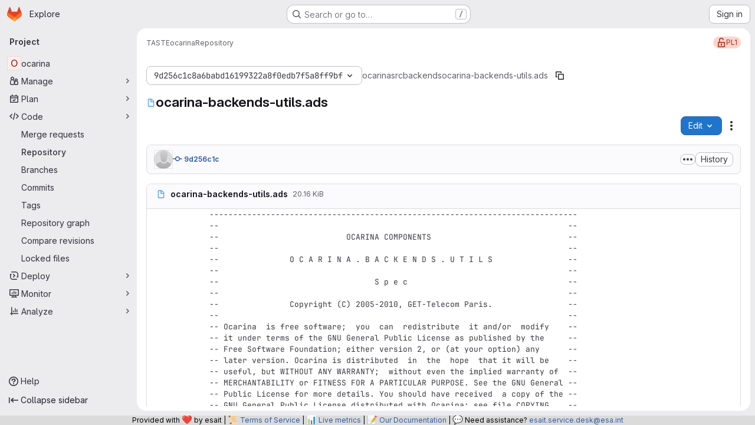

--- FILE ---
content_type: text/javascript; charset=utf-8
request_url: https://gitlab.esa.int/assets/webpack/commons-pages.projects.blob.show-pages.projects.show-pages.projects.tree.show.756deb5f.chunk.js
body_size: 41545
content:
(this.webpackJsonp=this.webpackJsonp||[]).push([["commons-pages.projects.blob.show-pages.projects.show-pages.projects.tree.show"],{"+MIs":function(e,t,i){"use strict";var n=i("yi8e"),r=i("J7NB"),o=i("CbCZ"),a=i("hxHM"),l=i("+wZC"),s=i("Jx7q"),d=i("9/Bc"),c=i("b49+"),u={props:{language:{type:String,required:!0},tokens:{type:Array,required:!0}}},h=i("tBpV"),p=Object(h.a)(u,(function(){var e=this,t=e._self._c;return t("span",{staticClass:"line",attrs:{lang:e.language}},[e._l(e.tokens,(function(i,n){return t("span",{key:n,class:i.class},[e._v(e._s(i.value))])})),e._v(" "),t("br")],2)}),[],!1,null,null,null).exports,m={components:{GlButton:o.a,GlTabs:a.a,GlTab:l.a,GlLink:s.a,GlBadge:d.a,DocLine:p,Markdown:c.a},props:{position:{type:Object,required:!0},data:{type:Object,required:!0},definitionPathPrefix:{type:String,required:!0},blobPath:{type:String,required:!0}},data:()=>({offsetLeft:0}),computed:{isCurrentDefinition(){return this.data.definitionLineNumber-1===this.position.lineIndex},positionStyles(){return{left:this.position.x-this.offsetLeft+"px",top:this.position.y+this.position.height+"px"}},definitionPath(){return this.data.definition_path?this.isDefinitionCurrentBlob?"#L"+this.data.definitionLineNumber:`${this.definitionPathPrefix}/${this.data.definition_path}`:null},isDefinitionCurrentBlob(){return 0===this.data.definition_path.indexOf(this.blobPath)},references(){return this.data.references||[]}},watch:{position:{handler(){var e=this;this.$nextTick((function(){return e.updateOffsetLeft()}))},deep:!0,immediate:!0}},methods:{updateOffsetLeft(){this.offsetLeft=Math.max(0,this.$el.offsetLeft+this.$el.offsetWidth-window.innerWidth+20)}}},f={components:{Popover:Object(h.a)(m,(function(){var e=this,t=e._self._c;return t("div",{staticClass:"popover code-navigation-popover popover-font-size-normal gl-popover bs-popover-bottom show",style:e.positionStyles},[t("div",{staticClass:"arrow",style:{left:e.offsetLeft+"px"}}),e._v(" "),t("gl-tabs",{attrs:{"content-class":"gl-py-0"}},[t("gl-tab",{attrs:{title:e.__("Definition")}},[t("div",{staticClass:"code-navigation-popover-container !gl-overflow-auto"},e._l(e.data.hover,(function(i,n){return t("div",{key:n,class:{"!gl-border-b !gl-border-b-gray-300":n!==e.data.hover.length-1}},[i.language?t("pre",{ref:"code-output",refInFor:!0,staticClass:"code code-syntax-highlight-theme highlight !gl-m-0 !gl-whitespace-normal !gl-border-0 !gl-bg-transparent"},e._l(i.tokens,(function(e,n){return t("doc-line",{key:n,attrs:{language:i.language,tokens:e}})})),1):t("markdown",{ref:"doc-output",refInFor:!0,staticClass:"gl-p-3",attrs:{markdown:i.value}})],1)})),0),e._v(" "),e.definitionPath||e.isCurrentDefinition?t("div",{staticClass:"popover-body !gl-border-t !gl-border-t-gray-300"},[e.isCurrentDefinition?t("span",{staticClass:"gl-text-base gl-font-bold"},[e._v("\n          "+e._s(e.s__("CodeIntelligence|This is the definition"))+"\n        ")]):t("gl-button",{staticClass:"gl-w-full",attrs:{href:e.definitionPath,target:e.isDefinitionCurrentBlob?null:"_blank",variant:"default","data-testid":"go-to-definition-btn"}},[e._v("\n          "+e._s(e.__("Go to definition"))+"\n        ")])],1):e._e()]),e._v(" "),t("gl-tab",{staticClass:"!gl-py-3",attrs:{"data-testid":"references-tab"},scopedSlots:e._u([{key:"title",fn:function(){return[e._v("\n        "+e._s(e.__("References"))+"\n        "),t("gl-badge",{staticClass:"gl-tab-counter-badge"},[e._v(e._s(e.references.length))])]},proxy:!0}])},[e._v(" "),e.references.length?e._l(e.references,(function(i,n){return t("div",{key:n,staticClass:"gl-dropdown-item"},[t("gl-link",{staticClass:"dropdown-item",attrs:{href:`${e.definitionPathPrefix}/${i.path}`,"data-testid":"reference-link"}},[e._v("\n            "+e._s(i.path)+"\n          ")])],1)})):t("p",{staticClass:"gl-my-4 gl-px-4"},[e._v("\n        "+e._s(e.s__("CodeNavigation|No references found"))+"\n      ")])],2)],1)],1)}),[],!1,null,null,null).exports},props:{codeNavigationPath:{type:String,required:!1,default:null},blobPath:{type:String,required:!1,default:null},pathPrefix:{type:String,required:!1,default:null},wrapTextNodes:{type:Boolean,required:!1,default:!1}},computed:{...Object(n.f)(["currentDefinition","currentDefinitionPosition","currentBlobPath","definitionPathPrefix","data"])},mounted(){if(this.codeNavigationPath&&this.blobPath&&this.pathPrefix){const e={blobs:[{path:this.blobPath,codeNavigationPath:this.codeNavigationPath}],definitionPathPrefix:this.pathPrefix,wrapTextNodes:this.wrapTextNodes};this.setInitialData(e)}this.body=document.body,r.a.$on("showBlobInteractionZones",this.showCodeNavigation),this.addGlobalEventListeners(),this.fetchData()},beforeDestroy(){r.a.$off("showBlobInteractionZones",this.showCodeNavigation),this.removeGlobalEventListeners()},methods:{...Object(n.c)(["fetchData","showDefinition","showBlobInteractionZones","setInitialData"]),showCodeNavigation(e){var t,i=this;if(null!==(t=this.data)&&void 0!==t&&t[e])this.showBlobInteractionZones(e);else{const t=this.$watch("data",(function(){t(),i.showBlobInteractionZones(e)}))}},addGlobalEventListeners(){this.body&&this.body.addEventListener("click",this.showDefinition)},removeGlobalEventListeners(){this.body&&this.body.removeEventListener("click",this.showDefinition)}}},b=Object(h.a)(f,(function(){var e=this._self._c;return this.currentDefinition?e("popover",{attrs:{position:this.currentDefinitionPosition,data:this.currentDefinition,"definition-path-prefix":this.definitionPathPrefix,"blob-path":this.currentBlobPath}}):this._e()}),[],!1,null,null,null);t.a=b.exports},"20aQ":function(e,t){var i={kind:"Document",definitions:[{kind:"OperationDefinition",operation:"query",name:{kind:"Name",value:"getBlobControls"},variableDefinitions:[{kind:"VariableDefinition",variable:{kind:"Variable",name:{kind:"Name",value:"projectPath"}},type:{kind:"NonNullType",type:{kind:"NamedType",name:{kind:"Name",value:"ID"}}},directives:[]},{kind:"VariableDefinition",variable:{kind:"Variable",name:{kind:"Name",value:"filePath"}},type:{kind:"NonNullType",type:{kind:"NamedType",name:{kind:"Name",value:"String"}}},directives:[]},{kind:"VariableDefinition",variable:{kind:"Variable",name:{kind:"Name",value:"ref"}},type:{kind:"NonNullType",type:{kind:"NamedType",name:{kind:"Name",value:"String"}}},directives:[]},{kind:"VariableDefinition",variable:{kind:"Variable",name:{kind:"Name",value:"refType"}},type:{kind:"NamedType",name:{kind:"Name",value:"RefType"}},directives:[]}],directives:[],selectionSet:{kind:"SelectionSet",selections:[{kind:"Field",name:{kind:"Name",value:"project"},arguments:[{kind:"Argument",name:{kind:"Name",value:"fullPath"},value:{kind:"Variable",name:{kind:"Name",value:"projectPath"}}}],directives:[],selectionSet:{kind:"SelectionSet",selections:[{kind:"Field",name:{kind:"Name",value:"__typename"},arguments:[],directives:[]},{kind:"Field",name:{kind:"Name",value:"id"},arguments:[],directives:[]},{kind:"Field",name:{kind:"Name",value:"userPermissions"},arguments:[],directives:[],selectionSet:{kind:"SelectionSet",selections:[{kind:"Field",name:{kind:"Name",value:"__typename"},arguments:[],directives:[]},{kind:"Field",name:{kind:"Name",value:"pushCode"},arguments:[],directives:[]},{kind:"Field",name:{kind:"Name",value:"downloadCode"},arguments:[],directives:[]},{kind:"Field",name:{kind:"Name",value:"createMergeRequestIn"},arguments:[],directives:[]},{kind:"Field",name:{kind:"Name",value:"forkProject"},arguments:[],directives:[]}]}},{kind:"Field",name:{kind:"Name",value:"repository"},arguments:[],directives:[],selectionSet:{kind:"SelectionSet",selections:[{kind:"Field",name:{kind:"Name",value:"__typename"},arguments:[],directives:[]},{kind:"Field",name:{kind:"Name",value:"empty"},arguments:[],directives:[]},{kind:"Field",name:{kind:"Name",value:"blobs"},arguments:[{kind:"Argument",name:{kind:"Name",value:"paths"},value:{kind:"ListValue",values:[{kind:"Variable",name:{kind:"Name",value:"filePath"}}]}},{kind:"Argument",name:{kind:"Name",value:"ref"},value:{kind:"Variable",name:{kind:"Name",value:"ref"}}},{kind:"Argument",name:{kind:"Name",value:"refType"},value:{kind:"Variable",name:{kind:"Name",value:"refType"}}}],directives:[],selectionSet:{kind:"SelectionSet",selections:[{kind:"Field",name:{kind:"Name",value:"__typename"},arguments:[],directives:[]},{kind:"Field",name:{kind:"Name",value:"nodes"},arguments:[],directives:[],selectionSet:{kind:"SelectionSet",selections:[{kind:"Field",name:{kind:"Name",value:"__typename"},arguments:[],directives:[]},{kind:"Field",name:{kind:"Name",value:"id"},arguments:[],directives:[]},{kind:"Field",name:{kind:"Name",value:"name"},arguments:[],directives:[]},{kind:"Field",name:{kind:"Name",value:"blamePath"},arguments:[],directives:[]},{kind:"Field",name:{kind:"Name",value:"permalinkPath"},arguments:[],directives:[]},{kind:"Field",name:{kind:"Name",value:"storedExternally"},arguments:[],directives:[]},{kind:"Field",name:{kind:"Name",value:"externalStorage"},arguments:[],directives:[]},{kind:"Field",name:{kind:"Name",value:"environmentFormattedExternalUrl"},arguments:[],directives:[]},{kind:"Field",name:{kind:"Name",value:"environmentExternalUrlForRouteMap"},arguments:[],directives:[]},{kind:"Field",name:{kind:"Name",value:"path"},arguments:[],directives:[]},{kind:"Field",name:{kind:"Name",value:"rawPath"},arguments:[],directives:[]},{kind:"Field",name:{kind:"Name",value:"rawTextBlob"},arguments:[],directives:[]},{kind:"Field",name:{kind:"Name",value:"archived"},arguments:[],directives:[]},{kind:"Field",name:{kind:"Name",value:"replacePath"},arguments:[],directives:[]},{kind:"Field",name:{kind:"Name",value:"webPath"},arguments:[],directives:[]},{kind:"Field",name:{kind:"Name",value:"canCurrentUserPushToBranch"},arguments:[],directives:[]},{kind:"Field",name:{kind:"Name",value:"canModifyBlob"},arguments:[],directives:[]},{kind:"Field",name:{kind:"Name",value:"canModifyBlobWithWebIde"},arguments:[],directives:[]},{kind:"Field",name:{kind:"Name",value:"forkAndViewPath"},arguments:[],directives:[]},{kind:"Field",name:{kind:"Name",value:"editBlobPath"},arguments:[],directives:[]},{kind:"Field",name:{kind:"Name",value:"ideEditPath"},arguments:[],directives:[]},{kind:"Field",name:{kind:"Name",value:"pipelineEditorPath"},arguments:[],directives:[]},{kind:"Field",name:{kind:"Name",value:"gitpodBlobUrl"},arguments:[],directives:[]},{kind:"Field",name:{kind:"Name",value:"simpleViewer"},arguments:[],directives:[],selectionSet:{kind:"SelectionSet",selections:[{kind:"Field",name:{kind:"Name",value:"__typename"},arguments:[],directives:[]},{kind:"Field",name:{kind:"Name",value:"fileType"},arguments:[],directives:[]},{kind:"Field",name:{kind:"Name",value:"tooLarge"},arguments:[],directives:[]},{kind:"Field",name:{kind:"Name",value:"type"},arguments:[],directives:[]},{kind:"Field",name:{kind:"Name",value:"renderError"},arguments:[],directives:[]}]}},{kind:"Field",name:{kind:"Name",value:"richViewer"},arguments:[],directives:[],selectionSet:{kind:"SelectionSet",selections:[{kind:"Field",name:{kind:"Name",value:"__typename"},arguments:[],directives:[]},{kind:"Field",name:{kind:"Name",value:"fileType"},arguments:[],directives:[]},{kind:"Field",name:{kind:"Name",value:"tooLarge"},arguments:[],directives:[]},{kind:"Field",name:{kind:"Name",value:"type"},arguments:[],directives:[]},{kind:"Field",name:{kind:"Name",value:"renderError"},arguments:[],directives:[]}]}}]}}]}}]}}]}}]}}],loc:{start:0,end:1303}};i.loc.source={body:"query getBlobControls($projectPath: ID!, $filePath: String!, $ref: String!, $refType: RefType) {\n  project(fullPath: $projectPath) {\n    __typename\n    id\n    userPermissions {\n      __typename\n      pushCode\n      downloadCode\n      createMergeRequestIn\n      forkProject\n    }\n    repository {\n      __typename\n      empty\n      blobs(paths: [$filePath], ref: $ref, refType: $refType) {\n        __typename\n        nodes {\n          __typename\n          id\n          name\n          blamePath\n          permalinkPath\n          storedExternally\n          externalStorage\n          environmentFormattedExternalUrl\n          environmentExternalUrlForRouteMap\n          path\n          rawPath\n          rawTextBlob\n          archived\n          replacePath\n          webPath\n          canCurrentUserPushToBranch\n          canModifyBlob\n          canModifyBlobWithWebIde\n          forkAndViewPath\n          editBlobPath\n          ideEditPath\n          pipelineEditorPath\n          gitpodBlobUrl\n          simpleViewer {\n            __typename\n            fileType\n            tooLarge\n            type\n            renderError\n          }\n          richViewer {\n            __typename\n            fileType\n            tooLarge\n            type\n            renderError\n          }\n        }\n      }\n    }\n  }\n}\n",name:"GraphQL request",locationOffset:{line:1,column:1}};var n={};function r(e,t){for(var i=0;i<e.definitions.length;i++){var n=e.definitions[i];if(n.name&&n.name.value==t)return n}}i.definitions.forEach((function(e){if(e.name){var t=new Set;!function e(t,i){if("FragmentSpread"===t.kind)i.add(t.name.value);else if("VariableDefinition"===t.kind){var n=t.type;"NamedType"===n.kind&&i.add(n.name.value)}t.selectionSet&&t.selectionSet.selections.forEach((function(t){e(t,i)})),t.variableDefinitions&&t.variableDefinitions.forEach((function(t){e(t,i)})),t.definitions&&t.definitions.forEach((function(t){e(t,i)}))}(e,t),n[e.name.value]=t}})),e.exports=i,e.exports.getBlobControls=function(e,t){var i={kind:e.kind,definitions:[r(e,t)]};e.hasOwnProperty("loc")&&(i.loc=e.loc);var o=n[t]||new Set,a=new Set,l=new Set;for(o.forEach((function(e){l.add(e)}));l.size>0;){var s=l;l=new Set,s.forEach((function(e){a.has(e)||(a.add(e),(n[e]||new Set).forEach((function(e){l.add(e)})))}))}return a.forEach((function(t){var n=r(e,t);n&&i.definitions.push(n)})),i}(i,"getBlobControls")},"4Lh3":function(e,t,i){"use strict";i("3UXl"),i("iyoE");var n=i("2TqH"),r=i("nuJP"),o=i("zIFf"),a=i("/lV4"),l={components:{GlDisclosureDropdown:n.a,GlDisclosureDropdownGroup:r.a},directives:{GlTooltip:o.a},props:{downloadLinks:{type:Array,required:!0},downloadArtifacts:{type:Array,required:!0},cssClass:{type:String,required:!1,default:""}},computed:{hasDownloadLinks(){return this.downloadLinks.length},hasDownloadArtifacts(){return this.downloadArtifacts.length},showDownloadArtifactsBorder(){return this.hasDownloadLinks>0},sourceCodeGroup(){const e=this.downloadLinks.map((function(e){return{text:e.text,href:e.path,extraAttrs:{rel:"nofollow",download:""}}}));return{name:this.$options.i18n.downloadSourceCode,items:e}},artifactsGroup(){const e=this.downloadArtifacts.map((function(e){return{text:e.text,href:e.path,extraAttrs:{rel:"nofollow",download:""}}}));return{name:this.$options.i18n.downloadArtifacts,items:e}}},methods:{closeDropdown(){this.$refs.dropdown.close()}},i18n:{defaultLabel:Object(a.a)("Download"),downloadSourceCode:Object(a.a)("Download source code"),downloadArtifacts:Object(a.a)("Download artifacts")}},s=i("tBpV"),d=Object(s.a)(l,(function(){var e=this,t=e._self._c;return t("gl-disclosure-dropdown",{directives:[{name:"gl-tooltip",rawName:"v-gl-tooltip.hover",modifiers:{hover:!0}}],ref:"dropdown",class:e.cssClass,attrs:{"toggle-text":e.$options.i18n.defaultLabel,title:e.$options.i18n.defaultLabel,category:"secondary",placement:"bottom-end",icon:"download","text-sr-only":"","fluid-width":"","data-testid":"download-source-code-button","auto-close":!1}},[e.hasDownloadLinks?t("gl-disclosure-dropdown-group",{attrs:{group:e.sourceCodeGroup,"data-testid":"source-code-group"},on:{action:e.closeDropdown}}):e._e(),e._v(" "),e.hasDownloadArtifacts?t("gl-disclosure-dropdown-group",{attrs:{group:e.artifactsGroup,bordered:e.showDownloadArtifactsBorder,"data-testid":"artifacts-group"},on:{action:e.closeDropdown}}):e._e()],1)}),[],!1,null,null,null);t.a=d.exports},CqXh:function(e,t,i){"use strict";var n=i("VNnR"),r=i.n(n),o=i("COl3"),a=i("ZUW3"),l=Object(a.a)({props:{storageKey:{type:String,required:!0},value:{type:[String,Number,Boolean,Array,Object],required:!1,default:""},asString:{type:Boolean,required:!1,default:!1},persist:{type:Boolean,required:!1,default:!0},clear:{type:Boolean,required:!1,default:!1}},watch:{value(e){this.persist&&Object(o.c)(this.storageKey,e,this.asString)},clear(e){e&&Object(o.b)(this.storageKey)}},mounted(){const{exists:e,value:t}=Object(o.a)(this.storageKey,this.asString);e&&!r()(t,this.value)&&this.$emit("input",t)},render(){var e,t;return null===(e=(t=this.$scopedSlots).default)||void 0===e?void 0:e.call(t)}}),s=i("tBpV"),d=Object(s.a)(l,void 0,void 0,!1,null,null,null);t.a=d.exports},FIKT:function(e,t){var i={kind:"Document",definitions:[{kind:"OperationDefinition",operation:"query",name:{kind:"Name",value:"getProjectShortPath"},variableDefinitions:[],directives:[],selectionSet:{kind:"SelectionSet",selections:[{kind:"Field",name:{kind:"Name",value:"projectShortPath"},arguments:[],directives:[{kind:"Directive",name:{kind:"Name",value:"client"},arguments:[]}]}]}}],loc:{start:0,end:57}};i.loc.source={body:"query getProjectShortPath {\n  projectShortPath @client\n}\n",name:"GraphQL request",locationOffset:{line:1,column:1}};var n={};function r(e,t){for(var i=0;i<e.definitions.length;i++){var n=e.definitions[i];if(n.name&&n.name.value==t)return n}}i.definitions.forEach((function(e){if(e.name){var t=new Set;!function e(t,i){if("FragmentSpread"===t.kind)i.add(t.name.value);else if("VariableDefinition"===t.kind){var n=t.type;"NamedType"===n.kind&&i.add(n.name.value)}t.selectionSet&&t.selectionSet.selections.forEach((function(t){e(t,i)})),t.variableDefinitions&&t.variableDefinitions.forEach((function(t){e(t,i)})),t.definitions&&t.definitions.forEach((function(t){e(t,i)}))}(e,t),n[e.name.value]=t}})),e.exports=i,e.exports.getProjectShortPath=function(e,t){var i={kind:e.kind,definitions:[r(e,t)]};e.hasOwnProperty("loc")&&(i.loc=e.loc);var o=n[t]||new Set,a=new Set,l=new Set;for(o.forEach((function(e){l.add(e)}));l.size>0;){var s=l;l=new Set,s.forEach((function(e){a.has(e)||(a.add(e),(n[e]||new Set).forEach((function(e){l.add(e)})))}))}return a.forEach((function(t){var n=r(e,t);n&&i.definitions.push(n)})),i}(i,"getProjectShortPath")},"Ff/j":function(e,t,i){(e.exports=i("VNgF")(!1)).push([e.i,"\n.file-tree-browser-toggle-wrapper[data-v-a34765a8] {\n  display: contents; /* Removes wrapper from layout flow */\n}\n.file-browser-toggle-tooltip .tooltip-inner[data-v-a34765a8] {\n  max-width: 210px;\n}\n",""])},Gvn9:function(e,t,i){(e.exports=i("VNgF")(!1)).push([e.i,"\n/* Temporary override until we have\n   * widths available in GlDisclosureDropdown\n   * https://gitlab.com/gitlab-org/gitlab-services/design.gitlab.com/-/issues/2439\n   */\n.code-dropdown .gl-new-dropdown-panel {\n  width: 100%;\n  max-width: 348px;\n}\n",""])},ITU6:function(e,t,i){"use strict";i.d(t,"a",(function(){return r}));const n=["heads","tags"],r=function(e){if(!e)return null;const t=n.find((function(t){return t===(null==e?void 0:e.toLowerCase())}));return(null==t?void 0:t.toUpperCase())||null}},Khus:function(e,t,i){(e.exports=i("VNgF")(!1)).push([e.i,"\n/* This is to override a margin caused by bootstrap */\n.non-gfm-markdown-block[data-v-7ffd6f57] {\n[data-v-7ffd6f57] p:last-of-type {\n    margin-bottom: 0;\n}\n  /* All code blocks here should break to avoid overflow issues in consumer components */\n[data-v-7ffd6f57] code {\n    word-break: break-all;\n}\n[data-v-7ffd6f57] pre {\n    white-space: pre-wrap;\n}\n}\n",""])},Ly6N:function(e,t,i){"use strict";i.d(t,"a",(function(){return n}));const n=function({newWorkspacePath:e}={}){return{newWorkspacePath:e}}},Ny1i:function(e,t,i){"use strict";var n=i("L78D"),r=i("hvGG"),o=i("2ibD"),a=i("3twG"),l=i("/lV4"),s=i("O4EH");const d=Object(l.a)("Directory name"),c=Object(l.a)("Add new directory");var u={components:{GlFormGroup:n.a,GlFormInput:r.a,CommitChangesModal:s.a},i18n:{DIR_LABEL:d,COMMIT_MESSAGE:c},props:{modalId:{type:String,required:!0},targetBranch:{type:String,required:!0},originalBranch:{type:String,required:!0},path:{type:String,required:!0},canPushCode:{type:Boolean,required:!0},canPushToBranch:{type:Boolean,required:!0}},data:()=>({dir:null,loading:!1,error:null}),computed:{isValid(){return Boolean(this.dir)}},methods:{submitForm(e){var t=this;return this.loading=!0,this.error=null,e.append("dir_name",this.dir),e.has("branch_name")||e.append("branch_name",this.originalBranch),o.a.post(this.path,e).then((function(e){Object(a.V)(e.data.filePath)})).catch((function({response:e}){var i;t.error=null==e||null===(i=e.data)||void 0===i?void 0:i.error})).finally((function(){t.loading=!1}))}}},h=i("tBpV"),p=Object(h.a)(u,(function(){var e=this,t=e._self._c;return t("commit-changes-modal",e._g(e._b({ref:e.modalId,attrs:{loading:e.loading,error:e.error,valid:e.isValid,"modal-id":e.modalId,"can-push-code":e.canPushCode,"can-push-to-branch":e.canPushToBranch,"commit-message":e.$options.i18n.COMMIT_MESSAGE,"target-branch":e.targetBranch,"original-branch":e.originalBranch},on:{"submit-form":e.submitForm},scopedSlots:e._u([{key:"body",fn:function(){return[t("gl-form-group",{attrs:{label:e.$options.i18n.DIR_LABEL,"label-for":"dir_name"}},[t("gl-form-input",{attrs:{id:"dir_name",disabled:e.loading,name:"dir_name"},model:{value:e.dir,callback:function(t){e.dir=t},expression:"dir"}})],1)]},proxy:!0}])},"commit-changes-modal",e.$attrs,!1),e.$listeners))}),[],!1,null,null,null);t.a=p.exports},OGDS:function(e,t){var i={kind:"Document",definitions:[{kind:"FragmentDefinition",name:{kind:"Name",value:"TreeEntry"},typeCondition:{kind:"NamedType",name:{kind:"Name",value:"Entry"}},directives:[],selectionSet:{kind:"SelectionSet",selections:[{kind:"Field",name:{kind:"Name",value:"__typename"},arguments:[],directives:[]},{kind:"Field",name:{kind:"Name",value:"id"},arguments:[],directives:[]},{kind:"Field",name:{kind:"Name",value:"sha"},arguments:[],directives:[]},{kind:"Field",name:{kind:"Name",value:"name"},arguments:[],directives:[]},{kind:"Field",name:{kind:"Name",value:"flatPath"},arguments:[],directives:[]},{kind:"Field",name:{kind:"Name",value:"type"},arguments:[],directives:[]},{kind:"Field",name:{kind:"Name",value:"path"},arguments:[],directives:[]}]}},{kind:"OperationDefinition",operation:"query",name:{kind:"Name",value:"getPaginatedTree"},variableDefinitions:[{kind:"VariableDefinition",variable:{kind:"Variable",name:{kind:"Name",value:"projectPath"}},type:{kind:"NonNullType",type:{kind:"NamedType",name:{kind:"Name",value:"ID"}}},directives:[]},{kind:"VariableDefinition",variable:{kind:"Variable",name:{kind:"Name",value:"path"}},type:{kind:"NamedType",name:{kind:"Name",value:"String"}},directives:[]},{kind:"VariableDefinition",variable:{kind:"Variable",name:{kind:"Name",value:"ref"}},type:{kind:"NonNullType",type:{kind:"NamedType",name:{kind:"Name",value:"String"}}},directives:[]},{kind:"VariableDefinition",variable:{kind:"Variable",name:{kind:"Name",value:"nextPageCursor"}},type:{kind:"NamedType",name:{kind:"Name",value:"String"}},directives:[]},{kind:"VariableDefinition",variable:{kind:"Variable",name:{kind:"Name",value:"refType"}},type:{kind:"NamedType",name:{kind:"Name",value:"RefType"}},directives:[]}],directives:[],selectionSet:{kind:"SelectionSet",selections:[{kind:"Field",name:{kind:"Name",value:"project"},arguments:[{kind:"Argument",name:{kind:"Name",value:"fullPath"},value:{kind:"Variable",name:{kind:"Name",value:"projectPath"}}}],directives:[],selectionSet:{kind:"SelectionSet",selections:[{kind:"Field",name:{kind:"Name",value:"id"},arguments:[],directives:[]},{kind:"Field",name:{kind:"Name",value:"__typename"},arguments:[],directives:[]},{kind:"Field",name:{kind:"Name",value:"repository"},arguments:[],directives:[],selectionSet:{kind:"SelectionSet",selections:[{kind:"Field",name:{kind:"Name",value:"__typename"},arguments:[],directives:[]},{kind:"Field",name:{kind:"Name",value:"paginatedTree"},arguments:[{kind:"Argument",name:{kind:"Name",value:"path"},value:{kind:"Variable",name:{kind:"Name",value:"path"}}},{kind:"Argument",name:{kind:"Name",value:"ref"},value:{kind:"Variable",name:{kind:"Name",value:"ref"}}},{kind:"Argument",name:{kind:"Name",value:"refType"},value:{kind:"Variable",name:{kind:"Name",value:"refType"}}},{kind:"Argument",name:{kind:"Name",value:"after"},value:{kind:"Variable",name:{kind:"Name",value:"nextPageCursor"}}}],directives:[],selectionSet:{kind:"SelectionSet",selections:[{kind:"Field",name:{kind:"Name",value:"__typename"},arguments:[],directives:[]},{kind:"Field",name:{kind:"Name",value:"pageInfo"},arguments:[],directives:[],selectionSet:{kind:"SelectionSet",selections:[{kind:"Field",name:{kind:"Name",value:"__typename"},arguments:[],directives:[]},{kind:"Field",name:{kind:"Name",value:"endCursor"},arguments:[],directives:[]},{kind:"Field",name:{kind:"Name",value:"startCursor"},arguments:[],directives:[]},{kind:"Field",name:{kind:"Name",value:"hasNextPage"},arguments:[],directives:[]}]}},{kind:"Field",name:{kind:"Name",value:"nodes"},arguments:[],directives:[],selectionSet:{kind:"SelectionSet",selections:[{kind:"Field",name:{kind:"Name",value:"__typename"},arguments:[],directives:[]},{kind:"Field",name:{kind:"Name",value:"trees"},arguments:[],directives:[],selectionSet:{kind:"SelectionSet",selections:[{kind:"Field",name:{kind:"Name",value:"__typename"},arguments:[],directives:[]},{kind:"Field",name:{kind:"Name",value:"nodes"},arguments:[],directives:[],selectionSet:{kind:"SelectionSet",selections:[{kind:"FragmentSpread",name:{kind:"Name",value:"TreeEntry"},directives:[]},{kind:"Field",name:{kind:"Name",value:"webPath"},arguments:[],directives:[]}]}}]}},{kind:"Field",name:{kind:"Name",value:"submodules"},arguments:[],directives:[],selectionSet:{kind:"SelectionSet",selections:[{kind:"Field",name:{kind:"Name",value:"__typename"},arguments:[],directives:[]},{kind:"Field",name:{kind:"Name",value:"nodes"},arguments:[],directives:[],selectionSet:{kind:"SelectionSet",selections:[{kind:"FragmentSpread",name:{kind:"Name",value:"TreeEntry"},directives:[]},{kind:"Field",name:{kind:"Name",value:"webUrl"},arguments:[],directives:[]},{kind:"Field",name:{kind:"Name",value:"treeUrl"},arguments:[],directives:[]}]}}]}},{kind:"Field",name:{kind:"Name",value:"blobs"},arguments:[],directives:[],selectionSet:{kind:"SelectionSet",selections:[{kind:"Field",name:{kind:"Name",value:"__typename"},arguments:[],directives:[]},{kind:"Field",name:{kind:"Name",value:"nodes"},arguments:[],directives:[],selectionSet:{kind:"SelectionSet",selections:[{kind:"FragmentSpread",name:{kind:"Name",value:"TreeEntry"},directives:[]},{kind:"Field",name:{kind:"Name",value:"mode"},arguments:[],directives:[]},{kind:"Field",name:{kind:"Name",value:"webPath"},arguments:[],directives:[]},{kind:"Field",name:{kind:"Name",value:"lfsOid"},arguments:[],directives:[]}]}}]}}]}}]}}]}}]}}]}}],loc:{start:0,end:1070}};i.loc.source={body:"fragment TreeEntry on Entry {\n  __typename\n  id\n  sha\n  name\n  flatPath\n  type\n  path\n}\n\nquery getPaginatedTree(\n  $projectPath: ID!\n  $path: String\n  $ref: String!\n  $nextPageCursor: String\n  $refType: RefType\n) {\n  project(fullPath: $projectPath) {\n    id\n    __typename\n    repository {\n      __typename\n      paginatedTree(path: $path, ref: $ref, refType: $refType, after: $nextPageCursor) {\n        __typename\n        pageInfo {\n          __typename\n          endCursor\n          startCursor\n          hasNextPage\n        }\n        nodes {\n          __typename\n          trees {\n            __typename\n            nodes {\n              ...TreeEntry\n              webPath\n            }\n          }\n          submodules {\n            __typename\n            nodes {\n              ...TreeEntry\n              webUrl\n              treeUrl\n            }\n          }\n          blobs {\n            __typename\n            nodes {\n              ...TreeEntry\n              mode\n              webPath\n              lfsOid\n            }\n          }\n        }\n      }\n    }\n  }\n}\n",name:"GraphQL request",locationOffset:{line:1,column:1}};var n={};function r(e,t){for(var i=0;i<e.definitions.length;i++){var n=e.definitions[i];if(n.name&&n.name.value==t)return n}}function o(e,t){var i={kind:e.kind,definitions:[r(e,t)]};e.hasOwnProperty("loc")&&(i.loc=e.loc);var o=n[t]||new Set,a=new Set,l=new Set;for(o.forEach((function(e){l.add(e)}));l.size>0;){var s=l;l=new Set,s.forEach((function(e){a.has(e)||(a.add(e),(n[e]||new Set).forEach((function(e){l.add(e)})))}))}return a.forEach((function(t){var n=r(e,t);n&&i.definitions.push(n)})),i}i.definitions.forEach((function(e){if(e.name){var t=new Set;!function e(t,i){if("FragmentSpread"===t.kind)i.add(t.name.value);else if("VariableDefinition"===t.kind){var n=t.type;"NamedType"===n.kind&&i.add(n.name.value)}t.selectionSet&&t.selectionSet.selections.forEach((function(t){e(t,i)})),t.variableDefinitions&&t.variableDefinitions.forEach((function(t){e(t,i)})),t.definitions&&t.definitions.forEach((function(t){e(t,i)}))}(e,t),n[e.name.value]=t}})),e.exports=i,e.exports.TreeEntry=o(i,"TreeEntry"),e.exports.getPaginatedTree=o(i,"getPaginatedTree")},QJd2:function(e,t,i){"use strict";var n=i("ewH8"),r=i("GiFX"),o=i("5v28"),a=i("2ibD"),l=(i("B++/"),i("z6RN"),i("47t/"),i("v2fZ"),i("ZzK0"),i("BzOf"),i("b9Gi")),s=i("zbdB"),d=i("3twG"),c=i("k6Do"),u=i.n(c),h=i("h6C7"),p=i.n(h),m=i("f/vg"),f=i.n(m);const b={},g={};let v,k,w;function y(e){k=e||null}function P(e,t,i,n=null,r=null){r&&(v=r),w&&w===t||y(null),w=t;const o=Number(i);if(!k&&o>v)return y(o-25),Promise.resolve();if(n&&(g[t]?g[t].push(n):g[t]=[n]),b[t])return b[t];const{projectPath:c}=e.readQuery({query:p.a}),{escapedRef:h}=e.readQuery({query:f.a});return b[t]=a.a.get(`${gon.relative_url_root}/${c}/-/refs/${h}/logs_tree/${encodeURIComponent(t.replace(/^\//,""))}`,{params:{format:"json",offset:k||i}}).then((function({data:i,headers:n}){const r=n["more-logs-offset"],o=e.readQuery({query:u.a}),a=Object(l.a)(o,(function(e){e.commits.push(...Object(s.a)(i,t))}));e.writeQuery({query:u.a,data:a}),g[t].forEach((function(e){return function(e,t,{resolve:i,entry:n}){const r=e.find((function(e){return e.filePath===Object(d.C)(t,n.name)}));r&&i(r)}(a.commits,t,e)})),delete b[t],r?(y(null),P(e,t,r)):(delete g[t],v=null,y(null))})),b[t]}n.default.use(r.a);const S=Object(o.d)({Query:{commit:(e,{path:t,fileName:i,maxOffset:n})=>new Promise((function(e){P(S,t,"0",{resolve:e,entry:{name:i}},n)})),readme:(e,{url:t})=>a.a.get(t,{params:{format:"json",viewer:"rich"}}).then((function({data:e}){return{...e,__typename:"ReadmeFile"}}))}},{cacheConfig:{typePolicies:{Project:{fields:{userPermissions:{merge:!0}}}},dataIdFromObject:function(e){switch(e.__typename){case"TreeEntry":case"Submodule":case"Blob":return`${encodeURIComponent(e.flatPath)}-${e.id}`;default:return e.id||e._id}}}});t.a=new r.a({defaultClient:S})},SXCz:function(e,t,i){"use strict";i("UezY"),i("z6RN"),i("hG7+"),i("RFHG"),i("xuo1"),i("3UXl"),i("iyoE");var n=i("m0YE"),r=i("2TqH"),o=i("Jx7q"),a=i("5lKJ"),l=i("o5TZ"),s=i.n(l),d=i("3twG"),c=i("GuZl"),u=i("/lV4"),h=i("jEr0"),p=i("h6C7"),m=i.n(p),f=i("FIKT"),b=i.n(f),g=i("CSd6"),v=i("Ny1i"),k=i("sHIo"),w=i("8Igx");var y={components:{GlBreadcrumb:n.a,GlDisclosureDropdown:r.a,UploadBlobModal:g.a,NewDirectoryModal:v.a,GlLink:o.a},apollo:{projectShortPath:{query:b.a},projectPath:{query:m.a},userPermissions:{query:s.a,variables(){return{projectPath:this.projectPath||this.projectRootPath}},update:function(e){var t;return null===(t=e.project)||void 0===t?void 0:t.userPermissions},error(e){Object(w.a)("Failed to fetch user permissions. See exception details for more information.",e)}}},directives:{GlModal:a.a},mixins:[h.a,Object(k.a)()],inject:{projectRootPath:{default:""},isBlobView:{default:!1}},props:{currentPath:{type:String,required:!1,default:""},refType:{type:String,required:!1,default:null},canCollaborate:{type:Boolean,required:!1,default:!1},canEditTree:{type:Boolean,required:!1,default:!1},canPushCode:{type:Boolean,required:!1,default:!1},canPushToBranch:{type:Boolean,required:!1,default:!1},selectedBranch:{type:String,required:!1,default:""},originalBranch:{type:String,required:!1,default:""},newBranchPath:{type:String,required:!1,default:null},newTagPath:{type:String,required:!1,default:null},newBlobPath:{type:String,required:!1,default:null},forkNewBlobPath:{type:String,required:!1,default:null},forkNewDirectoryPath:{type:String,required:!1,default:null},forkUploadBlobPath:{type:String,required:!1,default:null},uploadPath:{type:String,required:!1,default:""},newDirPath:{type:String,required:!1,default:""}},uploadBlobModalId:"modal-upload-blob",newDirectoryModalId:"modal-new-directory",data:()=>({projectShortPath:"",projectPath:"",userPermissions:{}}),computed:{currentDirectoryPath(){const e=this.currentPath.split("/").filter((function(e){return e}));return this.isBlobPath&&e.pop(),Object(d.C)(...e)},pathLinks(){var e=this;return this.currentPath.split("/").filter((function(e){return""!==e})).reduce((function(t,i,n){const r=Object(d.C)(n>0?t[n].path:"",Object(d.n)(i)),o=n===e.currentPath.split("/").length-1,a=e.isBlobPath&&o?"/-/blob/"+Object(d.C)(e.escapedRef,r):"/-/tree/"+Object(d.C)(e.escapedRef,r);return t.concat({name:i,path:r,to:Object(d.h)({path:a,refType:e.refType})})}),[{name:this.projectShortPath,path:"/",to:Object(d.h)({path:Object(d.C)("/-/tree",this.escapedRef),refType:this.refType})}])},canCreateMrFromFork(){var e,t;return(null===(e=this.userPermissions)||void 0===e?void 0:e.forkProject)&&(null===(t=this.userPermissions)||void 0===t?void 0:t.createMergeRequestIn)},hasPushCodePermission(){var e;return null===(e=this.userPermissions)||void 0===e?void 0:e.pushCode},showUploadModal(){return this.canEditTree&&!this.$apollo.queries.userPermissions.loading},showNewDirectoryModal(){return this.canEditTree&&!this.$apollo.queries.userPermissions.loading},dropdownDirectoryItems(){var e=this;return this.canEditTree?[{text:Object(u.a)("New file"),href:Object(d.C)(this.newBlobPath,this.currentPath?encodeURIComponent(this.currentPath):""),extraAttrs:{"data-testid":"new-file-menu-item"}},{text:Object(u.a)("Upload file"),action:function(){return e.$root.$emit(c.d,"modal-upload-blob")}},{text:Object(u.a)("New directory"),action:function(){return e.$root.$emit(c.d,"modal-new-directory")}}]:this.canCreateMrFromFork?[{text:Object(u.a)("New file"),href:this.forkNewBlobPath,extraAttrs:{"data-method":"post"}},{text:Object(u.a)("Upload file"),href:this.forkUploadBlobPath,extraAttrs:{"data-method":"post"}},{text:Object(u.a)("New directory"),href:this.forkNewDirectoryPath,extraAttrs:{"data-method":"post"}}]:[]},dropdownRepositoryItems(){return this.hasPushCodePermission?[{text:Object(u.a)("New branch"),href:this.newBranchPath},{text:Object(u.a)("New tag"),href:this.newTagPath}]:[]},dropdownItems(){var e,t;return this.isBlobPath?[]:this.canCollaborate||this.canCreateMrFromFork?[(null===(e=this.dropdownDirectoryItems)||void 0===e?void 0:e.length)&&{name:Object(u.a)("This directory"),items:this.dropdownDirectoryItems},(null===(t=this.dropdownRepositoryItems)||void 0===t?void 0:t.length)&&{name:Object(u.a)("This repository"),items:this.dropdownRepositoryItems}].filter(Boolean):[]},isBlobPath(){return"blobPath"===this.$route.name||"blobPathDecoded"===this.$route.name},renderAddToTreeDropdown(){return this.dropdownItems.length&&!this.glFeatures.directoryCodeDropdownUpdates},newDirectoryPath(){return Object(d.C)(this.newDirPath,this.currentPath)},hasCurrentPath(){var e;return Boolean(null===(e=this.currentPath)||void 0===e?void 0:e.trim().length)},crumbs(){return this.pathLinks.map((function({name:e,url:t,...i}){return{text:e,href:t,...i}}))}},methods:{isLast(e){return e===this.pathLinks.length-1}}},P=i("tBpV"),S=Object(P.a)(y,(function(){var e=this,t=e._self._c;return e.glFeatures.directoryCodeDropdownUpdates?t("div",{staticClass:"repo-breadcrumb gl-flex-grow"},[t("gl-breadcrumb",{staticClass:"breadcrumb-item",attrs:{items:e.crumbs,"data-current-path":e.currentDirectoryPath,"aria-label":e.__("Files breadcrumb"),"show-clipboard-button":e.hasCurrentPath,"path-to-copy":e.currentPath,"clipboard-tooltip-text":e.__("Copy file path"),size:"md"}})],1):t("nav",{staticClass:"js-repo-breadcrumbs gl-flex",attrs:{"aria-label":e.__("Files breadcrumb"),"data-current-path":e.currentDirectoryPath}},[t("ol",{staticClass:"breadcrumb repo-breadcrumb"},[e._l(e.pathLinks,(function(i,n){return t("li",{key:n,staticClass:"breadcrumb-item"},[t("gl-link",{attrs:{to:i.to,href:i.url,"aria-current":e.isLast(n)?"page":null}},[e.isLast(n)?t("strong",[e._v(e._s(i.name))]):t("span",[e._v(e._s(i.name))])])],1)})),e._v(" "),e.renderAddToTreeDropdown?t("li",{staticClass:"breadcrumb-item"},[t("gl-disclosure-dropdown",{attrs:{"toggle-text":e.__("Add to tree"),"toggle-class":"add-to-tree gl-ml-2","data-testid":"add-to-tree","text-sr-only":"",icon:"plus",items:e.dropdownItems}})],1):e._e()],2),e._v(" "),e.showUploadModal?t("upload-blob-modal",{attrs:{"modal-id":e.$options.uploadBlobModalId,"commit-message":e.__("Upload New File"),"target-branch":e.selectedBranch,"original-branch":e.originalBranch,"can-push-code":e.canPushCode,"can-push-to-branch":e.canPushToBranch,path:e.uploadPath}}):e._e(),e._v(" "),e.showNewDirectoryModal?t("new-directory-modal",{attrs:{"can-push-code":e.canPushCode,"can-push-to-branch":e.canPushToBranch,"modal-id":e.$options.newDirectoryModalId,"target-branch":e.selectedBranch,"original-branch":e.originalBranch,path:e.newDirectoryPath}}):e._e()],1)}),[],!1,null,null,null);t.a=S.exports},U5ZW:function(e,t,i){"use strict";i.d(t,"a",(function(){return n}));i("lFMf"),i("gOHk"),i("c9hT");function n(){const{url:e}=gon.sourcegraph||{};if(!e)return;const t=new URL("/assets/webpack/sourcegraph/0.0.95/",window.location.href),i=new URL("scripts/integration.bundle.js",t).href;window.SOURCEGRAPH_ASSETS_URL=t.href,window.SOURCEGRAPH_URL=e,window.SOURCEGRAPH_INTEGRATION="gitlab-integration",function(e){const t=document.createElement("script");t.type="application/javascript",t.src=e,t.defer=!0,document.head.appendChild(t)}(i)}},UAFW:function(e,t,i){var n={kind:"Document",definitions:[{kind:"OperationDefinition",operation:"query",name:{kind:"Name",value:"getProjectInfoEE"},variableDefinitions:[{kind:"VariableDefinition",variable:{kind:"Variable",name:{kind:"Name",value:"projectPath"}},type:{kind:"NonNullType",type:{kind:"NamedType",name:{kind:"Name",value:"ID"}}},directives:[]}],directives:[],selectionSet:{kind:"SelectionSet",selections:[{kind:"Field",name:{kind:"Name",value:"project"},arguments:[{kind:"Argument",name:{kind:"Name",value:"fullPath"},value:{kind:"Variable",name:{kind:"Name",value:"projectPath"}}}],directives:[],selectionSet:{kind:"SelectionSet",selections:[{kind:"Field",name:{kind:"Name",value:"id"},arguments:[],directives:[]},{kind:"Field",name:{kind:"Name",value:"userPermissions"},arguments:[],directives:[],selectionSet:{kind:"SelectionSet",selections:[{kind:"Field",name:{kind:"Name",value:"pushCode"},arguments:[],directives:[]},{kind:"Field",name:{kind:"Name",value:"downloadCode"},arguments:[],directives:[]},{kind:"Field",name:{kind:"Name",value:"createMergeRequestIn"},arguments:[],directives:[]},{kind:"Field",name:{kind:"Name",value:"forkProject"},arguments:[],directives:[]},{kind:"Field",name:{kind:"Name",value:"createPathLock"},arguments:[],directives:[]}]}},{kind:"FragmentSpread",name:{kind:"Name",value:"ProjectPathLocksFragment"},directives:[]}]}}]}}],loc:{start:0,end:314}};n.loc.source={body:'#import "ee/repository/queries/path_locks.fragment.graphql"\n\nquery getProjectInfoEE($projectPath: ID!) {\n  project(fullPath: $projectPath) {\n    id\n    userPermissions {\n      pushCode\n      downloadCode\n      createMergeRequestIn\n      forkProject\n      createPathLock\n    }\n    ...ProjectPathLocksFragment\n  }\n}\n',name:"GraphQL request",locationOffset:{line:1,column:1}};var r={};n.definitions=n.definitions.concat(i("mEyd").definitions.filter((function(e){if("FragmentDefinition"!==e.kind)return!0;var t=e.name.value;return!r[t]&&(r[t]=!0,!0)})));var o={};function a(e,t){for(var i=0;i<e.definitions.length;i++){var n=e.definitions[i];if(n.name&&n.name.value==t)return n}}n.definitions.forEach((function(e){if(e.name){var t=new Set;!function e(t,i){if("FragmentSpread"===t.kind)i.add(t.name.value);else if("VariableDefinition"===t.kind){var n=t.type;"NamedType"===n.kind&&i.add(n.name.value)}t.selectionSet&&t.selectionSet.selections.forEach((function(t){e(t,i)})),t.variableDefinitions&&t.variableDefinitions.forEach((function(t){e(t,i)})),t.definitions&&t.definitions.forEach((function(t){e(t,i)}))}(e,t),o[e.name.value]=t}})),e.exports=n,e.exports.getProjectInfoEE=function(e,t){var i={kind:e.kind,definitions:[a(e,t)]};e.hasOwnProperty("loc")&&(i.loc=e.loc);var n=o[t]||new Set,r=new Set,l=new Set;for(n.forEach((function(e){l.add(e)}));l.size>0;){var s=l;l=new Set,s.forEach((function(e){r.has(e)||(r.add(e),(o[e]||new Set).forEach((function(e){l.add(e)})))}))}return r.forEach((function(t){var n=a(e,t);n&&i.definitions.push(n)})),i}(n,"getProjectInfoEE")},"b49+":function(e,t,i){"use strict";i("v2fZ"),i("UezY"),i("z6RN"),i("hG7+");var n=i("Idki"),r=i("mQrz"),o=i("Mp8J"),a=i("D+x4"),l=i("0AwG"),s=i("/lV4"),d=i("rgLS"),c={components:{CodeBlockHighlighted:r.a,SimpleCopyButton:d.a},directives:{SafeHtml:o.a},props:{markdown:{type:String,required:!0},withImages:{type:Boolean,required:!1,default:!1}},data:()=>({hoverMap:{}}),computed:{markdownBlocks(){const e=n.marked.lexer(this.markdown),t=[];for(const i of e){const e=t[t.length-1];"code"===i.type?t.push(i):"markdown"===(null==e?void 0:e.type)?e.raw+=i.raw:t.push({type:"markdown",raw:i.raw})}return t}},methods:{getSafeHtml(e){const t=this.withImages?l.v:{...l.v,ALLOWED_TAGS:l.v.ALLOWED_TAGS.filter((function(e){return"img"!==e}))};return Object(a.b)(n.marked.parse(e),t)},setHoverOn(e){this.hoverMap={...this.hoverMap,[e]:!0}},setHoverOff(e){this.hoverMap={...this.hoverMap,[e]:!1}},isLastElement(e){return e===this.markdownBlocks.length-1}},safeHtmlConfig:{ADD_TAGS:["use","gl-emoji","copy-code"]},i18n:{copyCodeTitle:Object(s.a)("Copy code")},fallbackLanguage:"text"},u=i("LPAU"),h=i.n(u),p=i("Khus"),m=i.n(p),f={insert:"head",singleton:!1},b=(h()(m.a,f),m.a.locals,i("tBpV")),g=Object(b.a)(c,(function(){var e=this,t=e._self._c;return t("div",[e._l(e.markdownBlocks,(function(i,n){return["code"===i.type?t("div",{key:"code-"+n,class:{"gl-relative":!0,"gl-mb-4":!e.isLastElement(n)},attrs:{"data-testid":"code-block-wrapper"},on:{mouseenter:function(t){return e.setHoverOn("code-"+n)},mouseleave:function(t){return e.setHoverOff("code-"+n)}}},[e.hoverMap["code-"+n]?t("simple-copy-button",{staticClass:"gl-absolute gl-right-3 gl-top-3 gl-z-1 gl-duration-medium",attrs:{title:e.$options.i18n.copyCodeTitle,text:i.text}}):e._e(),e._v(" "),t("code-block-highlighted",{staticClass:"gl-border gl-mb-0 gl-overflow-y-auto !gl-rounded-none gl-p-4",attrs:{language:i.lang||e.$options.fallbackLanguage,code:i.text}})],1):t("div",{directives:[{name:"safe-html",rawName:"v-safe-html:[$options.safeHtmlConfig]",value:e.getSafeHtml(i.raw),expression:"getSafeHtml(block.raw)",arg:e.$options.safeHtmlConfig}],key:"text-"+n,class:{"non-gfm-markdown-block":!0,"gl-mb-4":!e.isLastElement(n)},attrs:{"data-testid":"non-code-markdown"}})]}))],2)}),[],!1,null,"7ffd6f57",null);t.a=g.exports},b9Pe:function(e,t,i){"use strict";i.d(t,"a",(function(){return a}));var n=i("8T/f"),r=i("ewH8"),o=i("ww+U");const a=Object(n.c)("mainContainerStore",(function(){const e=Object(r.ref)(o.a.getBreakpointSize()),t=Object(r.computed)((function(){return["xs","sm"].includes(e.value)})),i=Object(r.computed)((function(){return["md","lg"].includes(e.value)})),n=Object(r.computed)((function(){return"xl"===e.value}));return o.a.addResizeListener((function(){e.value=o.a.getBreakpointSize()})),{isCompact:t,isIntermediate:i,isWide:n,_setCurrentBreakpoint:function(t){e.value=t}}}))},bmCv:function(e,t){var i={kind:"Document",definitions:[{kind:"OperationDefinition",operation:"query",name:{kind:"Name",value:"getPermalinkPath"},variableDefinitions:[{kind:"VariableDefinition",variable:{kind:"Variable",name:{kind:"Name",value:"fullPath"}},type:{kind:"NonNullType",type:{kind:"NamedType",name:{kind:"Name",value:"ID"}}},directives:[]},{kind:"VariableDefinition",variable:{kind:"Variable",name:{kind:"Name",value:"path"}},type:{kind:"NonNullType",type:{kind:"NamedType",name:{kind:"Name",value:"String"}}},directives:[]},{kind:"VariableDefinition",variable:{kind:"Variable",name:{kind:"Name",value:"ref"}},type:{kind:"NonNullType",type:{kind:"NamedType",name:{kind:"Name",value:"String"}}},directives:[]}],directives:[],selectionSet:{kind:"SelectionSet",selections:[{kind:"Field",name:{kind:"Name",value:"project"},arguments:[{kind:"Argument",name:{kind:"Name",value:"fullPath"},value:{kind:"Variable",name:{kind:"Name",value:"fullPath"}}}],directives:[],selectionSet:{kind:"SelectionSet",selections:[{kind:"Field",name:{kind:"Name",value:"id"},arguments:[],directives:[]},{kind:"Field",name:{kind:"Name",value:"repository"},arguments:[],directives:[],selectionSet:{kind:"SelectionSet",selections:[{kind:"Field",name:{kind:"Name",value:"paginatedTree"},arguments:[{kind:"Argument",name:{kind:"Name",value:"path"},value:{kind:"Variable",name:{kind:"Name",value:"path"}}},{kind:"Argument",name:{kind:"Name",value:"ref"},value:{kind:"Variable",name:{kind:"Name",value:"ref"}}}],directives:[],selectionSet:{kind:"SelectionSet",selections:[{kind:"Field",name:{kind:"Name",value:"nodes"},arguments:[],directives:[],selectionSet:{kind:"SelectionSet",selections:[{kind:"Field",name:{kind:"Name",value:"__typename"},arguments:[],directives:[]},{kind:"Field",name:{kind:"Name",value:"permalinkPath"},arguments:[],directives:[]}]}}]}}]}}]}}]}}],loc:{start:0,end:266}};i.loc.source={body:"query getPermalinkPath($fullPath: ID!, $path: String!, $ref: String!) {\n  project(fullPath: $fullPath) {\n    id\n    repository {\n      paginatedTree(path: $path, ref: $ref) {\n        nodes {\n          __typename\n          permalinkPath\n        }\n      }\n    }\n  }\n}\n",name:"GraphQL request",locationOffset:{line:1,column:1}};var n={};function r(e,t){for(var i=0;i<e.definitions.length;i++){var n=e.definitions[i];if(n.name&&n.name.value==t)return n}}i.definitions.forEach((function(e){if(e.name){var t=new Set;!function e(t,i){if("FragmentSpread"===t.kind)i.add(t.name.value);else if("VariableDefinition"===t.kind){var n=t.type;"NamedType"===n.kind&&i.add(n.name.value)}t.selectionSet&&t.selectionSet.selections.forEach((function(t){e(t,i)})),t.variableDefinitions&&t.variableDefinitions.forEach((function(t){e(t,i)})),t.definitions&&t.definitions.forEach((function(t){e(t,i)}))}(e,t),n[e.name.value]=t}})),e.exports=i,e.exports.getPermalinkPath=function(e,t){var i={kind:e.kind,definitions:[r(e,t)]};e.hasOwnProperty("loc")&&(i.loc=e.loc);var o=n[t]||new Set,a=new Set,l=new Set;for(o.forEach((function(e){l.add(e)}));l.size>0;){var s=l;l=new Set,s.forEach((function(e){a.has(e)||(a.add(e),(n[e]||new Set).forEach((function(e){l.add(e)})))}))}return a.forEach((function(t){var n=r(e,t);n&&i.definitions.push(n)})),i}(i,"getPermalinkPath")},bprG:function(e,t){var i={kind:"Document",definitions:[{kind:"OperationDefinition",operation:"mutation",name:{kind:"Name",value:"toggleLock"},variableDefinitions:[{kind:"VariableDefinition",variable:{kind:"Variable",name:{kind:"Name",value:"projectPath"}},type:{kind:"NonNullType",type:{kind:"NamedType",name:{kind:"Name",value:"ID"}}},directives:[]},{kind:"VariableDefinition",variable:{kind:"Variable",name:{kind:"Name",value:"filePath"}},type:{kind:"NonNullType",type:{kind:"NamedType",name:{kind:"Name",value:"String"}}},directives:[]},{kind:"VariableDefinition",variable:{kind:"Variable",name:{kind:"Name",value:"lock"}},type:{kind:"NonNullType",type:{kind:"NamedType",name:{kind:"Name",value:"Boolean"}}},directives:[]}],directives:[],selectionSet:{kind:"SelectionSet",selections:[{kind:"Field",name:{kind:"Name",value:"projectSetLocked"},arguments:[{kind:"Argument",name:{kind:"Name",value:"input"},value:{kind:"ObjectValue",fields:[{kind:"ObjectField",name:{kind:"Name",value:"projectPath"},value:{kind:"Variable",name:{kind:"Name",value:"projectPath"}}},{kind:"ObjectField",name:{kind:"Name",value:"filePath"},value:{kind:"Variable",name:{kind:"Name",value:"filePath"}}},{kind:"ObjectField",name:{kind:"Name",value:"lock"},value:{kind:"Variable",name:{kind:"Name",value:"lock"}}}]}}],directives:[],selectionSet:{kind:"SelectionSet",selections:[{kind:"Field",name:{kind:"Name",value:"project"},arguments:[],directives:[],selectionSet:{kind:"SelectionSet",selections:[{kind:"Field",name:{kind:"Name",value:"id"},arguments:[],directives:[]},{kind:"Field",name:{kind:"Name",value:"pathLocks"},arguments:[],directives:[],selectionSet:{kind:"SelectionSet",selections:[{kind:"Field",name:{kind:"Name",value:"nodes"},arguments:[],directives:[],selectionSet:{kind:"SelectionSet",selections:[{kind:"Field",name:{kind:"Name",value:"id"},arguments:[],directives:[]},{kind:"Field",name:{kind:"Name",value:"path"},arguments:[],directives:[]}]}}]}}]}},{kind:"Field",name:{kind:"Name",value:"errors"},arguments:[],directives:[]}]}}]}}],loc:{start:0,end:297}};i.loc.source={body:"mutation toggleLock($projectPath: ID!, $filePath: String!, $lock: Boolean!) {\n  projectSetLocked(input: { projectPath: $projectPath, filePath: $filePath, lock: $lock }) {\n    project {\n      id\n      pathLocks {\n        nodes {\n          id\n          path\n        }\n      }\n    }\n    errors\n  }\n}\n",name:"GraphQL request",locationOffset:{line:1,column:1}};var n={};function r(e,t){for(var i=0;i<e.definitions.length;i++){var n=e.definitions[i];if(n.name&&n.name.value==t)return n}}i.definitions.forEach((function(e){if(e.name){var t=new Set;!function e(t,i){if("FragmentSpread"===t.kind)i.add(t.name.value);else if("VariableDefinition"===t.kind){var n=t.type;"NamedType"===n.kind&&i.add(n.name.value)}t.selectionSet&&t.selectionSet.selections.forEach((function(t){e(t,i)})),t.variableDefinitions&&t.variableDefinitions.forEach((function(t){e(t,i)})),t.definitions&&t.definitions.forEach((function(t){e(t,i)}))}(e,t),n[e.name.value]=t}})),e.exports=i,e.exports.toggleLock=function(e,t){var i={kind:e.kind,definitions:[r(e,t)]};e.hasOwnProperty("loc")&&(i.loc=e.loc);var o=n[t]||new Set,a=new Set,l=new Set;for(o.forEach((function(e){l.add(e)}));l.size>0;){var s=l;l=new Set,s.forEach((function(e){a.has(e)||(a.add(e),(n[e]||new Set).forEach((function(e){l.add(e)})))}))}return a.forEach((function(t){var n=r(e,t);n&&i.definitions.push(n)})),i}(i,"toggleLock")},"dd+L":function(e,t){var i={kind:"Document",definitions:[{kind:"FragmentDefinition",name:{kind:"Name",value:"TreeEntryCommit"},typeCondition:{kind:"NamedType",name:{kind:"Name",value:"LogTreeCommit"}},directives:[],selectionSet:{kind:"SelectionSet",selections:[{kind:"Field",name:{kind:"Name",value:"sha"},arguments:[],directives:[]},{kind:"Field",name:{kind:"Name",value:"message"},arguments:[],directives:[]},{kind:"Field",name:{kind:"Name",value:"titleHtml"},arguments:[],directives:[]},{kind:"Field",name:{kind:"Name",value:"committedDate"},arguments:[],directives:[]},{kind:"Field",name:{kind:"Name",value:"commitPath"},arguments:[],directives:[]},{kind:"Field",name:{kind:"Name",value:"fileName"},arguments:[],directives:[]},{kind:"Field",name:{kind:"Name",value:"filePath"},arguments:[],directives:[]},{kind:"Field",name:{kind:"Name",value:"lockLabel"},arguments:[],directives:[]}]}}],loc:{start:0,end:137}};i.loc.source={body:"fragment TreeEntryCommit on LogTreeCommit {\n  sha\n  message\n  titleHtml\n  committedDate\n  commitPath\n  fileName\n  filePath\n  lockLabel\n}\n",name:"GraphQL request",locationOffset:{line:1,column:1}};var n={};function r(e,t){for(var i=0;i<e.definitions.length;i++){var n=e.definitions[i];if(n.name&&n.name.value==t)return n}}i.definitions.forEach((function(e){if(e.name){var t=new Set;!function e(t,i){if("FragmentSpread"===t.kind)i.add(t.name.value);else if("VariableDefinition"===t.kind){var n=t.type;"NamedType"===n.kind&&i.add(n.name.value)}t.selectionSet&&t.selectionSet.selections.forEach((function(t){e(t,i)})),t.variableDefinitions&&t.variableDefinitions.forEach((function(t){e(t,i)})),t.definitions&&t.definitions.forEach((function(t){e(t,i)}))}(e,t),n[e.name.value]=t}})),e.exports=i,e.exports.TreeEntryCommit=function(e,t){var i={kind:e.kind,definitions:[r(e,t)]};e.hasOwnProperty("loc")&&(i.loc=e.loc);var o=n[t]||new Set,a=new Set,l=new Set;for(o.forEach((function(e){l.add(e)}));l.size>0;){var s=l;l=new Set,s.forEach((function(e){a.has(e)||(a.add(e),(n[e]||new Set).forEach((function(e){l.add(e)})))}))}return a.forEach((function(t){var n=r(e,t);n&&i.definitions.push(n)})),i}(i,"TreeEntryCommit")},emEv:function(e,t,i){"use strict";i.d(t,"a",(function(){return d}));var n=i("8T/f"),r=i("ewH8"),o=i("NmEs"),a=i("8Igx"),l=i("b9Pe"),s=i("uQq6");const d=Object(n.c)("fileTreeVisibility",{state:function(){return{fileTreeBrowserIsExpanded:!1,fileTreeBrowserIsPeekOn:!1,wasVisibleBeforeCompact:!1,shouldRestoreFocusToToggle:!1}},getters:{fileTreeBrowserIsVisible:function(e){return e.fileTreeBrowserIsExpanded||e.fileTreeBrowserIsPeekOn}},actions:{setFileTreeBrowserIsExpanded(e){this.fileTreeBrowserIsExpanded=e;try{localStorage.setItem(s.j,JSON.stringify(e))}catch(e){Object(a.a)(e)}},toggleFileTreeBrowserIsExpanded(){this.setFileTreeBrowserIsExpanded(!this.fileTreeBrowserIsExpanded)},setFileTreeBrowserIsPeekOn(e){this.fileTreeBrowserIsPeekOn=e},toggleFileTreeBrowserIsPeek(){this.setFileTreeBrowserIsPeekOn(!this.fileTreeBrowserIsPeekOn)},resetFileTreeBrowserAllStates(){this.fileTreeBrowserIsExpanded=!1,this.fileTreeBrowserIsPeekOn=!1},loadFileTreeBrowserExpandedFromLocalStorage(){try{const e=localStorage.getItem(s.j);null!==e&&this.setFileTreeBrowserIsExpanded(Object(o.I)(e))}catch(e){Object(a.a)(e)}},handleFileTreeBrowserToggleClick(){this.shouldRestoreFocusToToggle=!0,Object(l.a)().isIntermediate?this.toggleFileTreeBrowserIsPeek():this.toggleFileTreeBrowserIsExpanded()},clearRestoreFocusFlag(){this.shouldRestoreFocusToToggle=!1},initializeFileTreeBrowser(){Object(l.a)().isWide&&this.loadFileTreeBrowserExpandedFromLocalStorage(),this.setupMainContainerWatcher()},setupMainContainerWatcher(){var e=this;const t=Object(l.a)();Object(r.watch)((function(){return{isCompact:t.isCompact,isIntermediate:t.isIntermediate}}),(function({isCompact:t,isIntermediate:i},n){if(!n)return;const r=e.fileTreeBrowserIsExpanded||e.fileTreeBrowserIsPeekOn;t?(r&&(e.wasVisibleBeforeCompact=!0),e.resetFileTreeBrowserAllStates()):(r||e.wasVisibleBeforeCompact)&&(e.fileTreeBrowserIsPeekOn=i,e.fileTreeBrowserIsExpanded=!i,e.wasVisibleBeforeCompact=!1)}))}}})},fIfI:function(e,t,i){"use strict";var n=i("9/Bc"),r=i("yN/U"),o=i("CbCZ"),a=i("4Qts"),l=i("8T/f"),s=i("/lV4"),d=i("emEv"),c=i("lMcJ"),u=i("wQDE"),h=i("d08M"),p=i("ygVz"),m=i("CqXh"),f=i("uQq6"),b={name:"FileTreeBrowserDrawerToggle",TOGGLE_FILE_TREE_BROWSER_VISIBILITY:h.Ab,components:{LocalStorageSync:m.a,Shortcut:c.a,GlBadge:n.a,GlPopover:r.a,GlButton:o.a,GlTooltip:a.a},mixins:[p.a.mixin()],data:()=>({shouldShowPopover:!0,showPopover:!1}),computed:{...Object(l.g)(d.a,["fileTreeBrowserIsVisible","shouldRestoreFocusToToggle"]),toggleFileBrowserTitle(){return this.fileTreeBrowserIsVisible?Object(s.a)("Hide file tree browser"):Object(s.a)("Show file tree browser")},shortcutsEnabled:()=>!Object(u.b)()},watch:{shouldRestoreFocusToToggle(e){var t=this;e&&this.$nextTick((function(){return t.restoreToggleFocus()}))}},mounted(){var e=this;this.shouldShowPopover&&(this.popoverTimeout=setTimeout((function(){e.showPopover=!0}),500)),this.shouldRestoreFocusToToggle&&this.$nextTick((function(){return e.restoreToggleFocus()}))},beforeDestroy(){this.popoverTimeout&&clearTimeout(this.popoverTimeout)},methods:{...Object(l.e)(d.a,["handleFileTreeBrowserToggleClick","clearRestoreFocusFlag"]),restoreToggleFocus(){var e;null===(e=this.$refs.toggle)||void 0===e||null===(e=e.$el)||void 0===e||e.focus(),this.clearRestoreFocusFlag()},onClickToggle(){this.handleFileTreeBrowserToggleClick(),this.showPopover&&(this.showPopover=!1,this.setShouldShowPopover(!1)),this.trackEvent(this.fileTreeBrowserIsVisible?f.g:f.f,{label:"click"})},setShouldShowPopover(e){this.shouldShowPopover=e},onPopoverClose(){this.showPopover=!1,this.setShouldShowPopover(!1)}}},g=i("LPAU"),v=i.n(g),k=i("Ff/j"),w=i.n(k),y={insert:"head",singleton:!1},P=(v()(w.a,y),w.a.locals,i("tBpV")),S=Object(P.a)(b,(function(){var e=this,t=e._self._c;return t("div",{staticClass:"file-tree-browser-toggle-wrapper"},[t("gl-button",{ref:"toggle",staticClass:"btn-icon",attrs:{icon:"file-tree","aria-label":e.toggleFileBrowserTitle},on:{click:e.onClickToggle}},[e.shortcutsEnabled?t("gl-tooltip",{attrs:{"custom-class":"file-browser-toggle-tooltip",target:function(){return e.$refs.toggle.$el},placement:"left"}},[e._v("\n      "+e._s(e.toggleFileBrowserTitle)+"\n      "),t("shortcut",{staticClass:"gl-whitespace-nowrap",attrs:{shortcuts:e.$options.TOGGLE_FILE_TREE_BROWSER_VISIBILITY.defaultKeys}})],1):e._e()],1),e._v(" "),t("local-storage-sync",{attrs:{value:e.shouldShowPopover,"storage-key":"ftb-popover-visible"},on:{input:e.setShouldShowPopover}},[e.shouldShowPopover?t("gl-popover",{attrs:{show:e.showPopover,"show-close-button":!0,placement:"bottom",boundary:"viewport",target:"file-tree-browser-toggle",triggers:""},on:{"close-button-clicked":e.onPopoverClose},scopedSlots:e._u([{key:"title",fn:function(){return[t("div",{staticClass:"gl-flex gl-items-center gl-justify-between gl-gap-3"},[e._v("\n          "+e._s(e.__("File tree navigation"))+"\n          "),t("gl-badge",{attrs:{variant:"info",size:"small",target:"_blank"}},[e._v("\n            "+e._s(e.__("New"))+"\n          ")])],1)]},proxy:!0},{key:"default",fn:function(){return[t("p",{staticClass:"gl-mb-0"},[e._v("\n          "+e._s(e.__("Browse your repository files and folders with the tree view sidebar."))+"\n        ")])]},proxy:!0}],null,!1,1727278613)}):e._e()],1)],1)}),[],!1,null,"a34765a8",null);t.a=S.exports},fVTn:function(e,t){var i={kind:"Document",definitions:[{kind:"OperationDefinition",operation:"query",name:{kind:"Name",value:"getUserGitpodInfo"},variableDefinitions:[],directives:[],selectionSet:{kind:"SelectionSet",selections:[{kind:"Field",name:{kind:"Name",value:"currentUser"},arguments:[],directives:[],selectionSet:{kind:"SelectionSet",selections:[{kind:"Field",name:{kind:"Name",value:"__typename"},arguments:[],directives:[]},{kind:"Field",name:{kind:"Name",value:"id"},arguments:[],directives:[]},{kind:"Field",name:{kind:"Name",value:"gitpodEnabled"},arguments:[],directives:[]},{kind:"Field",name:{kind:"Name",value:"preferencesGitpodPath"},arguments:[],directives:[]},{kind:"Field",name:{kind:"Name",value:"profileEnableGitpodPath"},arguments:[],directives:[]}]}}]}}],loc:{start:0,end:142}};i.loc.source={body:"query getUserGitpodInfo {\n  currentUser {\n    __typename\n    id\n    gitpodEnabled\n    preferencesGitpodPath\n    profileEnableGitpodPath\n  }\n}\n",name:"GraphQL request",locationOffset:{line:1,column:1}};var n={};function r(e,t){for(var i=0;i<e.definitions.length;i++){var n=e.definitions[i];if(n.name&&n.name.value==t)return n}}i.definitions.forEach((function(e){if(e.name){var t=new Set;!function e(t,i){if("FragmentSpread"===t.kind)i.add(t.name.value);else if("VariableDefinition"===t.kind){var n=t.type;"NamedType"===n.kind&&i.add(n.name.value)}t.selectionSet&&t.selectionSet.selections.forEach((function(t){e(t,i)})),t.variableDefinitions&&t.variableDefinitions.forEach((function(t){e(t,i)})),t.definitions&&t.definitions.forEach((function(t){e(t,i)}))}(e,t),n[e.name.value]=t}})),e.exports=i,e.exports.getUserGitpodInfo=function(e,t){var i={kind:e.kind,definitions:[r(e,t)]};e.hasOwnProperty("loc")&&(i.loc=e.loc);var o=n[t]||new Set,a=new Set,l=new Set;for(o.forEach((function(e){l.add(e)}));l.size>0;){var s=l;l=new Set,s.forEach((function(e){a.has(e)||(a.add(e),(n[e]||new Set).forEach((function(e){l.add(e)})))}))}return a.forEach((function(t){var n=r(e,t);n&&i.definitions.push(n)})),i}(i,"getUserGitpodInfo")},h6C7:function(e,t){var i={kind:"Document",definitions:[{kind:"OperationDefinition",operation:"query",name:{kind:"Name",value:"getProjectPath"},variableDefinitions:[],directives:[],selectionSet:{kind:"SelectionSet",selections:[{kind:"Field",name:{kind:"Name",value:"projectPath"},arguments:[],directives:[{kind:"Directive",name:{kind:"Name",value:"client"},arguments:[]}]}]}}],loc:{start:0,end:47}};i.loc.source={body:"query getProjectPath {\n  projectPath @client\n}\n",name:"GraphQL request",locationOffset:{line:1,column:1}};var n={};function r(e,t){for(var i=0;i<e.definitions.length;i++){var n=e.definitions[i];if(n.name&&n.name.value==t)return n}}i.definitions.forEach((function(e){if(e.name){var t=new Set;!function e(t,i){if("FragmentSpread"===t.kind)i.add(t.name.value);else if("VariableDefinition"===t.kind){var n=t.type;"NamedType"===n.kind&&i.add(n.name.value)}t.selectionSet&&t.selectionSet.selections.forEach((function(t){e(t,i)})),t.variableDefinitions&&t.variableDefinitions.forEach((function(t){e(t,i)})),t.definitions&&t.definitions.forEach((function(t){e(t,i)}))}(e,t),n[e.name.value]=t}})),e.exports=i,e.exports.getProjectPath=function(e,t){var i={kind:e.kind,definitions:[r(e,t)]};e.hasOwnProperty("loc")&&(i.loc=e.loc);var o=n[t]||new Set,a=new Set,l=new Set;for(o.forEach((function(e){l.add(e)}));l.size>0;){var s=l;l=new Set,s.forEach((function(e){a.has(e)||(a.add(e),(n[e]||new Set).forEach((function(e){l.add(e)})))}))}return a.forEach((function(t){var n=r(e,t);n&&i.definitions.push(n)})),i}(i,"getProjectPath")},htAy:function(e,t,i){"use strict";i.d(t,"a",(function(){return Ue}));var n=i("XCOs"),r=i.n(n),o=i("ewH8"),a=i("lRsd"),l=i("3twG"),s=i("jHQk"),d=i("o4PY"),c=i.n(d),u=(i("B++/"),i("z6RN"),i("47t/"),i("lFMf"),i("gOHk"),i("c9hT"),i("v2fZ"),i("NnjE")),h=i("CbCZ"),p=i("8Igx"),m=i("7F3p"),f=i("67aS"),b=i("7bJy"),g=i("txXB"),v=i("6L/t"),k=i("uQ+J"),w=i.n(k),y=i("sHIo"),P={components:{DuoWorkflowAction:g.a,CeBlobHeader:v.a},mixins:[Object(y.a)()],props:{blob:{type:Object,required:!0},hideViewerSwitcher:{type:Boolean,required:!1,default:!1},isBinary:{type:Boolean,required:!1,default:!1},activeViewerType:{type:String,required:!1,default:b.l},hasRenderError:{type:Boolean,required:!1,default:!1},showPath:{type:Boolean,required:!1,default:!0},showPathAsLink:{type:Boolean,required:!1,default:!1},overrideCopy:{type:Boolean,required:!1,default:!1},showForkSuggestion:{type:Boolean,required:!1,default:!1},showWebIdeForkSuggestion:{type:Boolean,required:!1,default:!1},projectPath:{type:String,required:!1,default:""},projectId:{type:String,required:!1,default:""},showBlameToggle:{type:Boolean,required:!1,default:!1},showBlobSize:{type:Boolean,required:!1,default:!0},editButtonVariant:{type:String,required:!1,default:"confirm"},currentRef:{type:String,required:!0}},apollo:{duoWorkflowData:{query:w.a,variables(){return{projectPath:this.projectPath,filePath:[this.blob.path],ref:this.currentRef}},skip(){var e,t;return"jenkinsfile"!==(null===(e=this.blob)||void 0===e?void 0:e.fileType)||(!this.projectPath||!(null!==(t=this.blob)&&void 0!==t&&t.path))},update(e){var t;return(null==e||null===(t=e.project)||void 0===t||null===(t=t.repository)||void 0===t||null===(t=t.blobs)||void 0===t||null===(t=t.nodes)||void 0===t?void 0:t[0])||null},error(e){Object(m.b)(e,{tags:{vue_component:"BlobHeader"}})}}},data:()=>({duoWorkflowData:null}),computed:{agentPrivileges:()=>[1,2,3,5],showDuoWorkflowAction(){var e;return null===(e=this.duoWorkflowData)||void 0===e?void 0:e.showDuoWorkflowAction},getAdditionalContext(){return[{Category:"agent_user_environment",Content:JSON.stringify({source_branch:this.currentRef}),Metadata:"{}"}]},duoWorkflowDefinition(){return this.glFeatures.convertToGlCiFlowRegistry?"convert_to_gl_ci/v1":"convert_to_gitlab_ci"}}},S=i("tBpV"),j=Object(S.a)(P,(function(){var e=this,t=e._self._c;return t("ce-blob-header",e._g(e._b({scopedSlots:e._u([{key:"ee-duo-workflow-action",fn:function(){return[e.showDuoWorkflowAction?t("duo-workflow-action",{attrs:{"project-path":e.projectPath,"hover-message":e.__("Convert Jenkins to GitLab CI/CD using Duo"),goal:e.blob.path,"source-branch":e.currentRef,"workflow-definition":e.duoWorkflowDefinition,"agent-privileges":e.agentPrivileges,"additional-context":e.getAdditionalContext}},[e._v(e._s(e.__("Convert to GitLab CI/CD")))]):e._e()]},proxy:!0},{key:"prepend",fn:function(){return[e._t("prepend")]},proxy:!0},{key:"actions",fn:function(){return[e._t("actions")]},proxy:!0}],null,!0)},"ce-blob-header",e.$props,!1),e.$listeners))}),[],!1,null,null,null).exports,_=i("1lkC"),F={name:"BlameLegend",legendCount:10},N=Object(S.a)(F,(function(){var e=this,t=e._self._c;return t("div",{staticClass:"file-blame-legend gl-mt-2",attrs:{"aria-hidden":"true"}},[t("span",{staticClass:"left-label"},[e._v(e._s(e.s__("Blame|Newer")))]),e._v(" "),e._l(e.$options.legendCount,(function(e){return t("span",{key:e,class:"legend-box gl-mr-2 legend-box-"+(e-1)})})),e._v(" "),t("span",{staticClass:"right-label"},[e._v(e._s(e.s__("Blame|Older")))])],2)}),[],!1,null,null,null).exports,T={components:{BlamePreferences:_.a,BlameLegend:N},inject:["hasRevsFile"]},B=Object(S.a)(T,(function(){var e=this._self._c;return e("div",{staticClass:"gl-border-b gl-flex gl-justify-between gl-bg-subtle"},[e("blame-legend"),this._v(" "),e("blame-preferences",{attrs:{"has-revs-file":this.hasRevsFile}})],1)}),[],!1,null,null,null).exports,C=i("jlnU"),E=i("2ibD"),O=i("NmEs"),D=i("/lV4"),I=i("+MIs"),x=i("0hIY"),L=i("ilhb"),q=i.n(L),R=(i("3UXl"),i("iyoE"),i("TPPX")),V=i("lA8v"),A=i("ktwE"),U=i("ygVz"),$=i("uQq6"),G={HLJS_MAX_SIZE:2e6,mixins:[U.b.mixin()],inject:{highlightWorker:{default:null}},data:()=>({chunks:[]}),methods:{trackViewSource(e,t){this.track(R.e,{label:e,property:t})},isUnsupportedLanguage(e){const t=R.k[e],i=!Object.keys(A.a).includes(t);return R.h.includes(e)||i},handleUnsupportedLanguage(e){this.trackViewSource(R.f,e),null==this||this.onError()},async handleLFSBlob(e,t,i){var n=this;await E.a.get(e||t).then((function({data:e}){return n.instructWorker(e,i)})).catch((function(){return n.$emit("error")}))},initHighlightWorker(e,t){const{rawTextBlob:i,name:n,fileType:r,externalStorageUrl:o,rawPath:a,simpleViewer:l}=e;let{language:s}=e;const d=Object.keys($.i).find((function(e){return n.endsWith(e)}));if(d&&(s=$.i[d]),(null==l?void 0:l.fileType)!==$.x)return;if(this.isUnsupportedLanguage(s))return void this.handleUnsupportedLanguage(s);if(this.highlightWorker.onmessage=this.handleWorkerMessage,t)return void this.handleLFSBlob(o,a,s);const c=i.split(/\r?\n/).slice(0,R.i).join("\n");this.chunks=Object(V.c)(s,c),this.instructWorker(c,s),this.instructWorker(i,s,r)},handleWorkerMessage({data:e}){e.length<this.chunks.length||(this.chunks=e,this.highlightHash())},instructWorker(e,t,i){this.highlightWorker.postMessage({content:e,language:t,fileType:i})},highlightHash(){const{hash:e}=this.$route;if(!e)return;const[t,i]=e.substring(e.indexOf("L")+1).split("-");this.chunks.map((function(e){const n=e,r=e.startingFrom+e.totalLines;return(t>=e.startingFrom||r<=i||function({startingFrom:e,totalLines:t},i){return e<=i&&e+t>=i}(e,i))&&(n.isHighlighted=!0),n}))}}},M=i("UAFW"),W=i.n(M),H=i("J7NB"),z=i("jEr0"),Q=i("ITU6");const K={csv:function(){return Promise.all([i.e("814f5a10"),i.e("33ef999c"),i.e("7bd3f79c")]).then(i.bind(null,"zn/t"))},download:function(){return i.e("17aa5bdc").then(i.bind(null,"om2A"))},image:function(){return i.e("59aecf48").then(i.bind(null,"xBnX"))},video:function(){return i.e("4ede1fe3").then(i.bind(null,"Ym/H"))},empty:function(){return i.e("ce78d168").then(i.bind(null,"wE6l"))},text:function(){return i.e("85c5b90e").then(i.bind(null,"klTQ"))},pdf:function(){return i.e("4e74087c").then(i.bind(null,"i5f0"))},lfs:function(){return i.e("4a3dfe20").then(i.bind(null,"yGin"))},audio:function(){return i.e("b6bac29f").then(i.bind(null,"ku4I"))},svg:function(){return i.e("59aecf48").then(i.bind(null,"xBnX"))},sketch:function(){return Promise.all([i.e("1da4db1e"),i.e("40727ae1")]).then(i.bind(null,"KtaJ"))},notebook:function(){return Promise.all([i.e("814f5a10"),i.e("33ef999c"),i.e("83c2c641"),i.e("4e13a0cb"),i.e("7ad40e37")]).then(i.bind(null,"6WvP"))},openapi:function(){return Promise.all([i.e("2b75fd92"),i.e("4c5c27d0")]).then(i.bind(null,"myhX"))},geo_json:function(){return Promise.all([i.e("e2c1664f"),i.e("6b7cf21a")]).then(i.bind(null,"s65y"))},too_large:function(){return i.e("bbbb1528").then(i.bind(null,"Uaao"))}},J=U.a.mixin();var Z={components:{BlobHeader:j,BlameHeader:B,BlobContent:f.a,GlLoadingIcon:u.a,GlButton:h.a,CodeIntelligence:I.a,AiGenie:function(){return i.e("15a9179e").then(i.bind(null,"fHWa"))}},mixins:[z.a,G,Object(y.a)(),J],inject:{originalBranch:{default:""},explainCodeAvailable:{default:!1}},apollo:{projectInfo:{query:W.a,variables(){return{projectPath:this.projectPath}},error(e){Object(p.a)("Unexpected error while fetching projectInfo query",e),Object(m.b)(e,{tags:{vue_component:"BlobContentViewer"}}),this.displayError()},update({project:e}){this.pathLocks=(null==e?void 0:e.pathLocks)||$.d.pathLocks,this.userPermissions=(null==e?void 0:e.userPermissions)||$.d.userPermissions}},project:{query:q.a,variables(){return{projectPath:this.projectPath,filePath:[this.path],ref:this.currentRef,refType:Object(Q.a)(this.refType),shouldFetchRawText:!0}},result({data:e}){var t,i,n,r;const o=(null===(t=e.project)||void 0===t?void 0:t.repository)||{};this.blobInfo=(null===(i=o.blobs)||void 0===i?void 0:i.nodes[0])||{},this.isEmptyRepository=o.empty,this.projectId=null===(n=e.project)||void 0===n?void 0:n.id;const a="1"===(null===(r=this.$route)||void 0===r||null===(r=r.query)||void 0===r?void 0:r.plain),s=Object(l.r)(),d=a||(null==s?void 0:s.startsWith("L"))||!this.hasRichViewer;this.isTooLarge&&this.trackEvent($.h,{label:this.blobInfo.language,property:String(this.blobInfo.size)}),this.isUnsupportedLanguage(this.blobInfo.language)&&this.isTooLarge||(this.initHighlightWorker(this.blobInfo,this.isUsingLfs),this.isBlameAvailable?this.switchViewer(b.b):this.switchViewer(d?b.l:b.i))},error(e){Object(p.a)("Unexpected error while fetching blobInfo query",e),Object(m.b)(e,{tags:{vue_component:"BlobContentViewer"}}),this.displayError()}}},provide(){var e=this;return{blobHash:c()(),currentRef:Object(o.computed)((function(){return e.currentRef})),fileType:Object(o.computed)((function(){return e.viewer.fileType}))}},props:{path:{type:String,required:!0},projectPath:{type:String,required:!0},refType:{type:String,required:!1,default:null}},data(){var e;return{forkTarget:null,legacyRichViewer:null,legacySimpleViewer:null,isBinary:!1,isLoadingLegacyViewer:!1,isRenderingLegacyTextViewer:!1,activeViewerType:b.l,project:$.d.project,currentUser:$.d.currentUser,useFallback:!1,pathLocks:$.d.pathLocks,userPermissions:$.d.userPermissions,blobInfo:{},isEmptyRepository:!1,projectId:null,shouldPreloadBlame:!1,showBlame:"1"===(null===(e=this.$route)||void 0===e||null===(e=e.query)||void 0===e?void 0:e.blame)}},computed:{isLoggedIn:()=>Object(O.B)(),isLoading(){return this.$apollo.queries.project.loading},isBinaryFileType(){var e,t;return this.isBinary||(null===(e=this.blobInfo.simpleViewer)||void 0===e?void 0:e.fileType)!==$.x&&(null===(t=this.blobInfo.simpleViewer)||void 0===t?void 0:t.fileType)!==$.e},currentRef(){return this.originalBranch||this.ref},viewer(){const{richViewer:e,simpleViewer:t}=this.blobInfo;return this.activeViewerType===b.i?e:t},hasRichViewer(){return Boolean(this.blobInfo.richViewer)},hasRenderError(){return Boolean(this.viewer.renderError)},isTooLarge(){const e=this.activeViewerType===b.l,{tooLarge:t,renderError:i}=this.viewer||{},n=t||"collapsed"===i||"too_large"===i;return e?this.isUnsupportedLanguage(this.blobInfo.language)?n:this.blobInfo.size>=this.$options.HLJS_MAX_SIZE:n},blobViewer(){const{fileType:e}=this.viewer,{isTooLarge:t}=this;return this.shouldLoadLegacyViewer?null:function(e,t,i){let n=K[e];return i?n=K.too_large:!n&&t&&(n=K.lfs),n}(e,this.isUsingLfs,t)},shouldLoadLegacyViewer(){return $.q.includes(this.blobInfo.fileType)||this.useFallback},legacyViewerLoaded(){return this.activeViewerType===b.l&&this.legacySimpleViewer||this.activeViewerType===b.i&&this.legacyRichViewer},canLock(){var e;const{pushCode:t,downloadCode:i}=this.userPermissions,n=null===(e=window.gon)||void 0===e?void 0:e.current_username;return(!this.pathLockedByUser||this.pathLockedByUser.username===n)&&(t&&i)},pathLockedByUser(){var e,t=this;const i=null===(e=this.pathLocks)||void 0===e?void 0:e.nodes.find((function(e){return e.path===t.path}));return i?i.user:null},canFork(){const{createMergeRequestIn:e,forkProject:t}=this.userPermissions;return this.isLoggedIn&&!this.isUsingLfs&&e&&t},showSingleFileEditorForkSuggestion(){const{canModifyBlob:e}=this.blobInfo;return this.canFork&&!e},showWebIdeForkSuggestion(){const{canModifyBlobWithWebIde:e}=this.blobInfo;return this.canFork&&!e},showForkSuggestion(){return this.showSingleFileEditorForkSuggestion||this.showWebIdeForkSuggestion},forkPath(){return{ide:this.blobInfo.ideForkAndEditPath,simple:this.blobInfo.forkAndEditPath,view:this.blobInfo.forkAndViewPath}[this.forkTarget]},isUsingLfs(){return this.blobInfo.storedExternally&&this.blobInfo.externalStorage===$.r},shouldRenderAiGenie(){return this.explainCodeAvailable&&"simple"===this.activeViewerType&&!this.isTooLarge},shouldHideViewerSwitcher(){var e;return this.isBinaryFileType||this.isUsingLfs||(null===(e=this.blobInfo.simpleViewer)||void 0===e?void 0:e.fileType)===$.e},isBlameAvailable(){return this.glFeatures.inlineBlame&&!this.isBinaryFileType&&this.showBlame}},watch:{"$route.query.plain":{handler(e){const t="1"===e||!this.hasRichViewer;this.switchViewer(t?b.l:b.i)}},$route({query:e}){this.glFeatures.inlineBlame&&("1"===(null==e?void 0:e.blame)?this.setShowBlame(!0):this.setShowBlame(!1))},path(){this.legacyRichViewer=null,this.legacySimpleViewer=null}},methods:{onError(){this.useFallback=!0,this.loadLegacyViewer()},loadLegacyViewer(){var e=this;if(this.legacyViewerLoaded||this.isLoadingLegacyViewer)return;const t=this.activeViewerType;this.isLoadingLegacyViewer=!0;const i=new URL(this.blobInfo.webPath,window.location.origin);i.searchParams.set("format","json"),i.searchParams.set("viewer",t),E.a.get(i.pathname+i.search).then((async function({data:{html:i,binary:n}}){e.isRenderingLegacyTextViewer=!0,t===b.l?e.legacySimpleViewer=i:e.legacyRichViewer=i,e.isBinary=n,window.requestIdleCallback((function(){e.isRenderingLegacyTextViewer=!1,t===b.l&&new x.a})),await e.$nextTick(),Object(O.o)(),t===b.l&&H.a.$emit("showBlobInteractionZones",e.blobInfo.path)})).catch((function(){return e.displayError()})).finally((function(){e.isLoadingLegacyViewer=!1}))},displayError(){Object(C.createAlert)({message:Object(D.a)("An error occurred while loading the file. Please try again.")})},switchViewer(e){this.activeViewerType=e||b.l,this.blobViewer||this.loadLegacyViewer()},handleViewerChanged(e){var t;this.setShowBlame(!1),this.switchViewer(e);const i=e===b.l?"1":"0";(null===(t=this.$route)||void 0===t||null===(t=t.query)||void 0===t?void 0:t.plain)!==i&&this.$router.push({path:this.$route.path,query:{...this.$route.query,plain:i}})},isIdeTarget:e=>"ide"===e,forkSuggestionForSelectedEditor(e){return this.isIdeTarget(e)?this.showWebIdeForkSuggestion:this.showSingleFileEditorForkSuggestion},editBlob(e){const{ideEditPath:t,editBlobPath:i}=this.blobInfo,n=this.isIdeTarget(e);this.forkSuggestionForSelectedEditor(e)?this.setForkTarget(e):Object(l.V)(n?t:i)},setForkTarget(e){this.forkTarget=e},onCopy(){navigator.clipboard.writeText(this.blobInfo.rawTextBlob)},handleToggleBlame(){var e;this.switchViewer(b.l),"0"===(null===(e=this.$route)||void 0===e||null===(e=e.query)||void 0===e?void 0:e.plain)?this.setShowBlame(!0):this.setShowBlame(!this.showBlame)},setShowBlame(e){var t;this.showBlame=e;const i=!0===e?"1":"0",n=null===(t=this.$route)||void 0===t||null===(t=t.query)||void 0===t?void 0:t.blame;n!==i&&(e||n)&&this.$router.push({path:this.$route.path,query:{...this.$route.query,blame:i}})}}},X={components:{BlobContentViewer:Object(S.a)(Z,(function(){var e=this,t=e._self._c;return t("div",{staticClass:"gl-relative"},[e.isLoading?t("gl-loading-icon",{attrs:{size:"sm"}}):e._e(),e._v(" "),e.blobInfo&&!e.isLoading?t("div",{staticClass:"file-holder",attrs:{id:"fileHolder"}},[t("blob-header",{attrs:{"is-blob-page":"",blob:e.blobInfo,"hide-viewer-switcher":e.shouldHideViewerSwitcher,"is-binary":e.isBinaryFileType,"active-viewer-type":e.activeViewerType,"has-render-error":e.hasRenderError,"show-path":!1,"override-copy":!0,"show-fork-suggestion":e.showSingleFileEditorForkSuggestion,"show-web-ide-fork-suggestion":e.showWebIdeForkSuggestion,"show-blame-toggle":e.glFeatures.inlineBlame,"project-path":e.projectPath,"project-id":e.projectId,"is-using-lfs":e.isUsingLfs,"current-ref":e.currentRef},on:{"viewer-changed":e.handleViewerChanged,copy:e.onCopy,edit:e.editBlob,error:e.displayError,"preload-blame":function(t){e.shouldPreloadBlame=!0},blame:e.handleToggleBlame}}),e._v(" "),e.isBlameAvailable?t("blame-header"):e._e(),e._v(" "),e.blobViewer?t(e.blobViewer,{tag:"component",staticClass:"blob-viewer",attrs:{blob:e.blobInfo,chunks:e.chunks,"show-blame":e.showBlame&&e.glFeatures.inlineBlame,"project-path":e.projectPath,"current-ref":e.currentRef,"should-preload-blame":e.shouldPreloadBlame},on:{error:e.onError}}):t("blob-content",{staticClass:"js-syntax-highlight",attrs:{"rich-viewer":e.legacyRichViewer,blob:e.blobInfo,content:e.legacySimpleViewer,"is-raw-content":!0,"active-viewer":e.viewer,"should-preload-blame":e.shouldPreloadBlame,"show-blame":e.showBlame&&e.glFeatures.inlineBlame,"current-ref":e.currentRef,loading:e.isLoadingLegacyViewer,"project-path":e.projectPath,"data-loading":e.isRenderingLegacyTextViewer}}),e._v(" "),e.blobViewer||e.legacyViewerLoaded?t("code-intelligence",{attrs:{"code-navigation-path":e.blobInfo.codeNavigationPath,"blob-path":e.blobInfo.path,"path-prefix":e.blobInfo.projectBlobPathRoot,"wrap-text-nodes":!0}}):e._e()],1):e._e(),e._v(" "),e.shouldRenderAiGenie?t("ai-genie",{staticClass:"gl-ml-7",attrs:{"container-selector":".file-content","file-path":e.path}}):e._e()],1)}),[],!1,null,null,null).exports},props:{path:{type:String,required:!0},projectPath:{type:String,required:!0},refType:{type:String,required:!1,default:null}}},Y=Object(S.a)(X,(function(){return(0,this._self._c)("blob-content-viewer",{attrs:{path:this.path,"project-path":this.projectPath,"ref-type":this.refType}})}),[],!1,null,null,null).exports,ee=i("t8rf"),te=(i("RFHG"),i("xuo1"),i("OGDS")),ie=i.n(te),ne=i("h6C7"),re=i.n(ne);i("YSE1"),i("b+iX");const oe=["readme","index","_index"],ae=["ad","adoc","asciidoc","creole","markdown","md","mdown","mediawiki","mkd","mkdn","org","rdoc","rst","textile","wiki"],le=[...oe.flatMap((function(e){return ae.map((function(t){return new RegExp(`^${e}\\.${t}$`,"i")}))})),...oe.map((function(e){return new RegExp(`^${e}(\\.txt)?$`,"i")}))];i("ZzK0"),i("BzOf");var se=i("zbdB"),de=i("w/32");let ce=[],ue=[];const he=function(e){return ce.includes(e)},pe=function(){ce=[],ue=[]},me=async function(e,t,i,n,r){if(he(n))return[];Array.from(Array($.a)).forEach((function(e,t){return function(e){he(e)||e<0||ce.push(e)}(n+t)}));return await function(e,t,i,n,r){if(ue.includes(n)||n<0)return[];ue.push(n);const o=Object(l.C)(gon.relative_url_root||"/",e,"/-/refs/",encodeURIComponent(i),"/logs_tree/",Object(de.a)(function(e){return e.replace(/^\//,"")}(t)));return E.a.get(o,{params:{format:"json",offset:n,ref_type:r}}).then((function({data:e}){return Object(se.a)(e,t)})).catch((function(){return Object(C.createAlert)({message:$.p})}))}(e,t,i,n,r)};var fe=i("iCwi"),be=i("Q5rj"),ge={data(){var e;return{showCommitColumns:!1!==(null===(e=window.gon)||void 0===e?void 0:e.show_commit_columns)}}},ve=Object(S.a)(ge,(function(){var e=this,t=e._self._c;return t("thead",[t("tr",[t("th",{attrs:{id:"name",scope:"col"}},[e._v(e._s(e.s__("ProjectFileTree|Name")))]),e._v(" "),e.showCommitColumns?t("th",{staticClass:"gl-hidden @sm/panel:gl-table-cell",attrs:{id:"last-commit",scope:"col"}},[e._v("\n      "+e._s(e.__("Last commit"))+"\n    ")]):e._e(),e._v(" "),e.showCommitColumns?t("th",{staticClass:"!gl-text-right",attrs:{id:"last-update",scope:"col"}},[e._v("\n      "+e._s(e.__("Last update"))+"\n    ")]):e._e()])])}),[],!1,null,null,null).exports,ke=i("zIFf"),we={components:{GlLoadingIcon:u.a},directives:{GlTooltip:ke.a},inject:["refType"],props:{commitRef:{type:String,required:!0},path:{type:String,required:!0},loadingPath:{type:String,required:!1,default:null}},computed:{parentPath(){const e=this.path.split("/");return e.pop(),e.map((function(e){return encodeURIComponent(e)})).join("/")},parentRoute(){const e=Object(l.C)("/-/tree",this.commitRef,this.parentPath);return Object(l.h)({path:e,refType:this.refType})}},methods:{clickRow(){this.$router.push(this.parentRoute)}}},ye=Object(S.a)(we,(function(){var e=this,t=e._self._c;return t("tr",{staticClass:"tree-item"},[t("td",{directives:[{name:"gl-tooltip",rawName:"v-gl-tooltip.left.viewport",modifiers:{left:!0,viewport:!0}}],staticClass:"tree-item-file-name",attrs:{title:e.__("Go to parent directory"),colspan:"3"},on:{click:function(t){return t.target!==t.currentTarget?null:e.clickRow.apply(null,arguments)}}},[e.parentPath===e.loadingPath?t("gl-loading-icon",{staticClass:"gl-inline-block !gl-align-text-bottom",attrs:{size:"sm",inline:""}}):t("router-link",{attrs:{to:e.parentRoute,"aria-label":e.__("Go to parent")}},[e._v(" .. ")])],1)])}),[],!1,null,null,null).exports,Pe=i("9/Bc"),Se=i("Jx7q"),je=i("d85j"),_e=i("pmDQ"),Fe=i("gFTu"),Ne=i("s0v2"),Te=i("Mp8J"),Be=i("9dZE"),Ce=i("Fsq/"),Ee={components:{GlBadge:Pe.a,GlLink:Se.a,GlSkeletonLoader:be.a,GlLoadingIcon:u.a,GlIcon:je.a,GlTruncate:_e.a,TimeagoTooltip:Ce.a,FileIcon:Be.a,GlIntersectionObserver:Fe.a},directives:{GlTooltip:ke.a,GlHoverLoad:Ne.a,SafeHtml:Te.a},mixins:[z.a],inject:["refType"],props:{commitInfo:{type:Object,required:!1,default:null},rowNumber:{type:Number,required:!1,default:null},totalEntries:{type:Number,required:!0},id:{type:String,required:!0},sha:{type:String,required:!0},projectPath:{type:String,required:!0},currentPath:{type:String,required:!0},name:{type:String,required:!0},path:{type:String,required:!0},mode:{type:String,required:!1,default:""},type:{type:String,required:!0},url:{type:String,required:!1,default:null},lfsOid:{type:String,required:!1,default:null},submoduleTreeUrl:{type:String,required:!1,default:null},loadingPath:{type:String,required:!1,default:""}},data(){var e;return{hasRowAppeared:!1,delayedRowAppear:null,showCommitColumns:!1!==(null===(e=window.gon)||void 0===e?void 0:e.show_commit_columns)}},computed:{commitData(){return this.commitInfo},routerLinkTo(){return this.isBlob?Object(l.h)({path:Object(l.C)("/-/blob",this.escapedRef,encodeURI(this.path)),refType:this.refType}):this.isFolder?Object(l.h)({path:Object(l.C)("/-/tree",this.escapedRef,encodeURI(this.path)),refType:this.refType}):null},isBlob(){return"blob"===this.type},isFolder(){return"tree"===this.type},isSubmodule(){return"commit"===this.type},nameCellComponent(){return this.showCommitColumns?"th":"td"},linkComponent(){return this.isFolder||this.isBlob?"router-link":"a"},fullPath(){return this.path.replace(new RegExp(`^${r()(this.currentPath)}/`),"")},shortSha(){return this.sha.slice(0,8)},hasLockLabel(){return this.commitData&&this.commitData.lockLabel},showSkeletonLoader(){return!this.commitData&&this.hasRowAppeared}},methods:{handlePreload(){return this.isFolder?this.loadFolder():this.loadBlob()},loadFolder(){this.apolloQuery(ie.a,{projectPath:this.projectPath,ref:this.ref,refType:Object(Q.a)(this.refType),path:this.path,nextPageCursor:"",pageSize:$.z})},loadBlob(){this.apolloQuery(q.a,{projectPath:this.projectPath,filePath:[this.path],ref:this.ref,refType:Object(Q.a)(this.refType),shouldFetchRawText:!0})},apolloQuery(e,t){this.$apollo.query({query:e,variables:t})},rowAppeared(){var e=this;this.hasRowAppeared=!0,this.commitInfo||(this.delayedRowAppear=setTimeout((function(){return e.$emit("row-appear",e.rowNumber)}),$.w))},rowDisappeared(){clearTimeout(this.delayedRowAppear),this.hasRowAppeared=!1}},safeHtmlConfig:{ADD_TAGS:["gl-emoji"]}},Oe=Object(S.a)(Ee,(function(){var e=this,t=e._self._c;return t("tr",{staticClass:"tree-item",attrs:{"data-event-tracking":"click_file_list_on_repository_page"}},[t(e.nameCellComponent,{tag:"component",staticClass:"tree-item-file-name gl-relative gl-cursor-default gl-font-normal",attrs:{scope:"row"}},[t(e.linkComponent,{directives:[{name:"gl-hover-load",rawName:"v-gl-hover-load",value:e.handlePreload,expression:"handlePreload"}],ref:"link",tag:"component",staticClass:"tree-item-link gl-inline-flex gl-min-w-0 gl-max-w-full",class:{"is-submodule":e.isSubmodule},attrs:{title:e.fullPath,to:e.routerLinkTo,href:e.url,"data-testid":"file-name-link"}},[t("file-icon",{staticClass:"gl-relative gl-mr-2 gl-text-subtle",attrs:{"file-name":e.fullPath,"file-mode":e.mode,folder:e.isFolder,submodule:e.isSubmodule,loading:e.path===e.loadingPath,"css-classes":"gl-relative file-icon"}}),t("gl-truncate",{staticClass:"gl-min-w-0 gl-grow hover:gl-underline",attrs:{text:e.fullPath,position:"end","with-tooltip":""}})],1),e._v(" "),e.lfsOid?t("gl-badge",{attrs:{variant:"neutral","data-testid":"label-lfs"}},[e._v("LFS")]):e._e(),e._v(" "),e.isSubmodule?[e._v("\n      @ "),t("gl-link",{staticClass:"commit-sha",attrs:{href:e.submoduleTreeUrl}},[e._v(e._s(e.shortSha))])]:e._e(),e._v(" "),e.hasLockLabel?t("gl-icon",{directives:[{name:"gl-tooltip",rawName:"v-gl-tooltip"}],staticClass:"gl-relative gl-z-1",attrs:{title:e.commitData.lockLabel,"aria-label":e.commitData.lockLabel,name:"lock",size:12}}):e._e()],2),e._v(" "),e.showCommitColumns?t("td",{staticClass:"tree-commit cursor-default gl-hidden @sm/panel:gl-table-cell"},[e.commitData?t("gl-link",{directives:[{name:"safe-html",rawName:"v-safe-html:[$options.safeHtmlConfig]",value:e.commitData.titleHtml,expression:"commitData.titleHtml",arg:e.$options.safeHtmlConfig}],staticClass:"str-truncated-100 tree-commit-link gl-text-subtle",attrs:{href:e.commitData.commitPath,title:e.commitData.message}}):e._e(),e._v(" "),t("gl-intersection-observer",{on:{appear:e.rowAppeared,disappear:e.rowDisappeared}},[e.showSkeletonLoader?t("gl-skeleton-loader",{attrs:{lines:1}}):e._e()],1)],1):e._e(),e._v(" "),e.showCommitColumns?t("td",{staticClass:"tree-time-ago cursor-default gl-text-right gl-text-subtle"},[t("gl-intersection-observer",{on:{appear:e.rowAppeared,disappear:e.rowDisappeared}},[e.commitData?t("timeago-tooltip",{attrs:{time:e.commitData.committedDate,"show-date-when-over-a-year":!1}}):e._e()],1),e._v(" "),e.showSkeletonLoader?t("gl-skeleton-loader",{attrs:{lines:1}}):e._e()],1):e._e()],1)}),[],!1,null,null,null).exports,De={components:{GlSkeletonLoader:be.a,TableHeader:ve,TableRow:Oe,ParentRow:ye,GlButton:h.a},mixins:[z.a],apollo:{projectPath:{query:re.a}},props:{commits:{type:Array,required:!1,default:function(){return[]}},path:{type:String,required:!0},entries:{type:Object,required:!1,default:function(){return{}}},isLoading:{type:Boolean,required:!0},loadingPath:{type:String,required:!1,default:""},hasMore:{type:Boolean,required:!0}},data:()=>({projectPath:"",rowNumbers:{},isProcessingShowMore:!1}),computed:{totalEntries(){return Object.values(this.entries).flat().length},tableCaption(){return this.isLoading?Object(D.j)(Object(D.a)("Loading files, directories, and submodules in the path %{path} for commit reference %{ref}"),{path:this.path,ref:this.ref}):Object(D.j)(Object(D.a)("Files, directories, and submodules in the path %{path} for commit reference %{ref}"),{path:this.path,ref:this.ref})},showParentRow(){return-1===["","/"].indexOf(this.path)}},methods:{showMore(){var e=this;this.isProcessingShowMore=!0,setTimeout((function(){e.$emit("showMore"),e.isProcessingShowMore=!1}),0)},generateRowNumber(e,t){var i,n;const{flatPath:r,id:o}=e,a=`${r}-${o}-${t}`,l=(null===(i=this.entries)||void 0===i||null===(i=i.trees)||void 0===i?void 0:i.length)||0,s=(null===(n=this.entries)||void 0===n||null===(n=n.blobs)||void 0===n?void 0:n.length)||0;return this.rowNumbers[a]||0===this.rowNumbers[a]||("commit"===e.type?this.rowNumbers[a]=l+s+t:"blob"===e.type?this.rowNumbers[a]=l+t:this.rowNumbers[a]=t),this.rowNumbers[a]},getCommit(e){var t=this;return this.commits.find((function(i){return i.filePath===Object(l.C)(t.path,e)}))}}},Ie=Object(S.a)(De,(function(){var e=this,t=e._self._c;return t("div",{staticClass:"tree-content-holder"},[t("div",{staticClass:"table-holder gl-border gl-rounded-base gl-border-section"},[t("table",{staticClass:"table tree-table",class:{"gl-table-fixed":!e.showParentRow},attrs:{"aria-label":e.tableCaption,"aria-live":"polite","data-testid":"file-tree-table"}},[e._m(0),e._v(" "),t("tbody",[e.showParentRow?t("parent-row",{attrs:{"commit-ref":e.escapedRef,path:e.path,"loading-path":e.loadingPath}}):e._e(),e._v(" "),e._l(e.entries,(function(i){return e._l(i,(function(i,n){return t("table-row",e._g({key:`${i.flatPath}-${i.id}-${n}`,attrs:{id:i.id,sha:i.sha,"project-path":e.projectPath,"current-path":e.path,name:i.name,path:i.flatPath,type:i.type,url:i.webUrl||i.webPath,mode:i.mode,"submodule-tree-url":i.treeUrl,"lfs-oid":i.lfsOid,"loading-path":e.loadingPath,"total-entries":e.totalEntries,"row-number":e.generateRowNumber(i,n),"commit-info":e.getCommit(i.name)}},e.$listeners))}))})),e._v(" "),e.isLoading?e._l(3,(function(i){return t("tr",{key:i,attrs:{"aria-hidden":"true","data-testid":"loader"}},[t("td",[t("gl-skeleton-loader",{attrs:{lines:1}})],1),e._v(" "),t("td",{staticClass:"gl-hidden @sm/panel:gl-block"},[t("gl-skeleton-loader",{attrs:{lines:1}})],1),e._v(" "),t("td",[t("div",{staticClass:"gl-flex @lg/panel:gl-justify-end"},[t("gl-skeleton-loader",{attrs:{"equal-width-lines":!0,lines:1}})],1)])])})):e._e(),e._v(" "),e.hasMore?[t("tr",[t("td",{attrs:{align:"center",colspan:"3"}},[t("gl-button",{attrs:{size:"small",loading:e.isProcessingShowMore||e.isLoading},on:{click:e.showMore}},[e._v("\n                "+e._s(e.s__("ProjectFileTree|Show more"))+"\n              ")])],1)])]:e._e()],2)],1)])])}),[function(){return(0,this._self._c)("table-header")}],!1,null,null,null).exports,xe={i18n:$.A,components:{FileTable:Ie,FilePreview:fe.a},mixins:[z.a],apollo:{projectPath:{query:re.a}},inject:["refType"],props:{path:{type:String,required:!1,default:"/"},loadingPath:{type:String,required:!1,default:""}},data:()=>({commits:[],projectPath:"",nextPageCursor:"",pagesLoaded:1,entries:{trees:[],submodules:[],blobs:[]},isLoadingFiles:!1,isOverLimit:!1,clickedShowMore:!1,fetchCounter:0}),computed:{totalEntries(){return Object.values(this.entries).flat().length},readme(){return function(e){if(e&&e instanceof Array&&e.length)for(const t of le){const i=e.find((function(e){return t.test(e.name)}));if(i)return i}}(this.entries.blobs)},pageLimitReached(){return this.totalEntries/this.pagesLoaded>=$.y},hasShowMore(){return!this.clickedShowMore&&this.pageLimitReached}},watch:{$route:function(){this.entries.trees=[],this.entries.submodules=[],this.entries.blobs=[],this.nextPageCursor="",pe(),this.fetchFiles()}},mounted(){var e=this;this.$nextTick((function(){pe(),e.fetchFiles()}))},methods:{fetchFiles(){var e=this;const t=this.path||"/";return this.isLoadingFiles=!0,this.$apollo.query({query:ie.a,variables:{projectPath:this.projectPath,ref:this.ref,refType:Object(Q.a)(this.refType),path:t,nextPageCursor:this.nextPageCursor,pageSize:$.z}}).then((function({data:i}){var n;if(i.errors)throw i.errors;if(null==i||null===(n=i.project)||void 0===n||!n.repository||t!==(e.path||"/"))return;const{project:{repository:{paginatedTree:{pageInfo:r}}}}=i;e.isLoadingFiles=!1,e.entries=Object.keys(e.entries).reduce((function(t,n){return{...t,[n]:e.normalizeData(n,i.project.repository.paginatedTree.nodes[0][n])}}),{}),null!=r&&r.hasNextPage&&(e.nextPageCursor=r.endCursor,e.fetchCounter+=1,e.pageLimitReached&&!e.clickedShowMore||(e.fetchFiles(),e.clickedShowMore=!1))})).catch((function(t){let i;t.graphQLErrors&&(i=t.graphQLErrors.find((function(e){var t;return(null==e||null===(t=e.extensions)||void 0===t?void 0:t.code)===$.o})));const n=i?e.$options.i18n.gitalyError:e.$options.i18n.generalError;Object(C.createAlert)({message:n,captureError:!0})}))},normalizeData(e,t){return this.entries[e].concat(t.nodes)},hasNextPage:e=>[].concat(e.trees.pageInfo,e.submodules.pageInfo,e.blobs.pageInfo).find((function({hasNextPage:e}){return e})),handleRowAppear(e){var t;!1!==(null===(t=window.gon)||void 0===t?void 0:t.show_commit_columns)&&(he(e)||this.loadCommitData(e-e%$.a))},loadCommitData(e){me(this.projectPath,this.path,this.ref,e,this.refType).then(this.setCommitData).catch((function(){}))},setCommitData(e){this.commits=this.commits.concat(e)},handleShowMore(){this.clickedShowMore=!0,this.pagesLoaded+=1,this.fetchFiles()}}},Le={components:{TreeContent:Object(S.a)(xe,(function(){var e=this,t=e._self._c;return t("div",[t("file-table",{attrs:{path:e.path,entries:e.entries,"is-loading":e.isLoadingFiles,"loading-path":e.loadingPath,"has-more":e.hasShowMore,commits:e.commits},on:{showMore:e.handleShowMore,"row-appear":e.handleRowAppear}}),e._v(" "),e.readme?t("file-preview",{attrs:{blob:e.readme}}):e._e()],1)}),[],!1,null,null,null).exports},mixins:[{mixins:[z.a],apollo:{projectPath:{query:re.a}},data:()=>({projectPath:"",loadingPath:null}),beforeRouteUpdate(e,t,i){this.preload(e.params.path,i)},methods:{preload(e="/",t){return this.loadingPath=e.replace(/^\//,""),this.$apollo.query({query:ie.a,variables:{projectPath:this.projectPath,ref:this.ref,refType:Object(Q.a)(this.refType),path:this.loadingPath,nextPageCursor:"",pageSize:100}}).then((function(){return t()}))}}}],provide(){return{refType:this.refType}},props:{path:{type:String,required:!1,default:"/"},refType:{type:String,required:!1,default:""}},computed:{isRoot(){return"/"===this.path}},watch:{isRoot:{immediate:!0,handler:"updateElements"}},methods:{updateElements(e){Object(ee.a)(".js-show-on-root",e),Object(ee.a)(".js-hide-on-root",!e)}}},qe=Object(S.a)(Le,(function(){return(0,this._self._c)("tree-content",{attrs:{path:this.path,"loading-path":this.loadingPath}})}),[],!1,null,null,null).exports,Re={components:{TreePage:qe},props:{refType:{type:String,required:!1,default:null}},mounted(){this.updateProjectElements(!0)},beforeDestroy(){this.updateProjectElements(!1)},methods:{updateProjectElements(e){Object(ee.a)(".js-show-on-project-root",e)}}},Ve=Object(S.a)(Re,(function(){return(0,this._self._c)("tree-page",{attrs:{path:"/","ref-type":this.refType}})}),[],!1,null,null,null).exports;o.default.use(a.a);const Ae=function(e){return Array.isArray(e)?Object(l.C)(...e):(null==e?void 0:e.replace(/^\//,""))||"/"};function Ue(e,t,i){const n={component:qe,props:function(e){return{path:Ae(e.params.path),refType:Object(Q.a)(e.query.ref_type||null)}}},o={component:Y,props:function(t){return{path:Ae(t.params.path),projectPath:e,refType:Object(Q.a)(t.query.ref_type||null)}}},d=new a.a({mode:"history",base:Object(l.C)(gon.relative_url_root||"",e),routes:[{name:"treePathDecoded",path:`/:dash(-)?/tree/${decodeURI(t)}/:path*`,...n},{name:"treePath",path:`/:dash(-)?/tree/${r()(t)}/:path*`,...n},{name:"blobPathDecoded",path:`/:dash(-)?/blob/${decodeURI(t)}/:path*`,...o},{name:"blobPath",path:`/:dash(-)?/blob/${r()(t)}/:path*`,...o},{path:"/",name:"projectRoot",component:Ve,props:{refType:"HEADS"},meta:{refType:"HEADS"}}]});return d.afterEach((function({params:{path:n},name:r}){const o=!r.includes("blobPath"),a=Ae(n);window.gl.webIDEPath=Object(l.X)(Object(l.C)("/",e,"edit",decodeURI(t),"-",a,o&&"/"));const d=Array.isArray(n)?Object(l.C)(...n):n;Object(s.a)(d||"",t,i)})),d}},iCwi:function(e,t,i){"use strict";var n=i("d85j"),r=i("Jx7q"),o=i("NnjE"),a=i("Mp8J"),l=i("NmEs"),s=i("EJYk"),d=i("kytF"),c={apollo:{readme:{query:i.n(d).a,variables(){return{url:this.blob.webPath}}}},components:{GlIcon:n.a,GlLink:r.a,GlLoadingIcon:o.a},directives:{SafeHtml:a.a},props:{blob:{type:Object,required:!0}},data:()=>({readme:null}),computed:{isLoading(){return this.$apollo.queries.readme.loading}},watch:{readme(e){var t=this;e&&this.$nextTick((function(){Object(l.o)(),Object(s.a)(t.$refs.readme)}))}},safeHtmlConfig:{ADD_TAGS:["copy-code"]}},u=i("tBpV"),h=Object(u.a)(c,(function(){var e=this,t=e._self._c;return t("article",{staticClass:"file-holder limited-width-container readme-holder"},[t("div",{staticClass:"js-file-title file-title-flex-parent"},[t("div",{staticClass:"file-header-content"},[t("gl-icon",{attrs:{name:"doc-text"}}),e._v(" "),t("gl-link",{attrs:{href:e.blob.webPath}},[t("strong",[e._v(e._s(e.blob.name))])])],1)]),e._v(" "),t("div",{staticClass:"blob-viewer",attrs:{"data-testid":"blob-viewer-content",itemprop:"about"}},[e.isLoading?t("gl-loading-icon",{staticClass:"gl-mx-auto gl-my-6",attrs:{size:"lg",color:"dark"}}):e.readme?t("div",{directives:[{name:"safe-html",rawName:"v-safe-html:[$options.safeHtmlConfig]",value:e.readme.html,expression:"readme.html",arg:e.$options.safeHtmlConfig}],ref:"readme"}):e._e()],1)])}),[],!1,null,null,null);t.a=h.exports},il1Q:function(e,t,i){"use strict";i.d(t,"i",(function(){return r})),i.d(t,"c",(function(){return o})),i.d(t,"d",(function(){return a})),i.d(t,"b",(function(){return l})),i.d(t,"g",(function(){return s})),i.d(t,"f",(function(){return d})),i.d(t,"e",(function(){return c})),i.d(t,"j",(function(){return u})),i.d(t,"h",(function(){return h})),i.d(t,"a",(function(){return p}));var n=i("/lV4");const r=1e4,o="DuoAgentPlatformIndex",a="project",l="group",s="user",d={CREATED:{icon:"dash-circle",color:"neutral"},RUNNING:{icon:"play",color:"blue"},FINISHED:{icon:"check",color:"green"},PAUSED:{icon:"pause",color:"neutral"},STOPPED:{icon:"cancel",color:"red"},INPUT_REQUIRED:{icon:"status",color:"orange"},PLAN_APPROVAL_REQUIRED:{icon:"status",color:"orange"},TOOL_CALL_APPROVAL_REQUIRED:{icon:"status",color:"orange"},FAILED:{icon:"error",color:"red"}},c={CREATED:{variant:"neutral"},RUNNING:{variant:"info"},FINISHED:{variant:"success"},PAUSED:{variant:"neutral"},STOPPED:{variant:"danger"},INPUT_REQUIRED:{variant:"warning"},PLAN_APPROVAL_REQUIRED:{variant:"warning"},TOOL_CALL_APPROVAL_REQUIRED:{variant:"warning"},FAILED:{variant:"danger"}},u=[{text:Object(n.a)("Mention"),createHelp:function(e){return Object(n.j)(Object(n.i)("AICatalog|Trigger this %{itemType} when the service account user is mentioned in an issue or merge request."),{itemType:e})},value:"mention",valueInt:0},{text:Object(n.a)("Assign"),createHelp:function(e){return Object(n.j)(Object(n.i)("AICatalog|Trigger this %{itemType} when the service account user is assigned to issue or merge request."),{itemType:e})},value:"assign",valueInt:1},{text:Object(n.a)("Assign reviewer"),createHelp:function(e){return Object(n.j)(Object(n.i)("AICatalog|Trigger this %{itemType} when the service account user is assigned as a reviewer to a merge request."),{itemType:e})},value:"assign_reviewer",valueInt:2}],h={first:20,before:null,after:null,last:null},p=["CREATED","RUNNING","PAUSED","INPUT_REQUIRED","PLAN_APPROVAL_REQUIRED","TOOL_CALL_APPROVAL_REQUIRED"]},ilhb:function(e,t){var i={kind:"Document",definitions:[{kind:"OperationDefinition",operation:"query",name:{kind:"Name",value:"getBlobInfo"},variableDefinitions:[{kind:"VariableDefinition",variable:{kind:"Variable",name:{kind:"Name",value:"projectPath"}},type:{kind:"NonNullType",type:{kind:"NamedType",name:{kind:"Name",value:"ID"}}},directives:[]},{kind:"VariableDefinition",variable:{kind:"Variable",name:{kind:"Name",value:"filePath"}},type:{kind:"NonNullType",type:{kind:"ListType",type:{kind:"NonNullType",type:{kind:"NamedType",name:{kind:"Name",value:"String"}}}}},directives:[]},{kind:"VariableDefinition",variable:{kind:"Variable",name:{kind:"Name",value:"ref"}},type:{kind:"NonNullType",type:{kind:"NamedType",name:{kind:"Name",value:"String"}}},directives:[]},{kind:"VariableDefinition",variable:{kind:"Variable",name:{kind:"Name",value:"refType"}},type:{kind:"NamedType",name:{kind:"Name",value:"RefType"}},directives:[]},{kind:"VariableDefinition",variable:{kind:"Variable",name:{kind:"Name",value:"shouldFetchRawText"}},type:{kind:"NonNullType",type:{kind:"NamedType",name:{kind:"Name",value:"Boolean"}}},directives:[]}],directives:[],selectionSet:{kind:"SelectionSet",selections:[{kind:"Field",name:{kind:"Name",value:"project"},arguments:[{kind:"Argument",name:{kind:"Name",value:"fullPath"},value:{kind:"Variable",name:{kind:"Name",value:"projectPath"}}}],directives:[],selectionSet:{kind:"SelectionSet",selections:[{kind:"Field",name:{kind:"Name",value:"__typename"},arguments:[],directives:[]},{kind:"Field",name:{kind:"Name",value:"id"},arguments:[],directives:[]},{kind:"Field",name:{kind:"Name",value:"repository"},arguments:[],directives:[],selectionSet:{kind:"SelectionSet",selections:[{kind:"Field",name:{kind:"Name",value:"__typename"},arguments:[],directives:[]},{kind:"Field",name:{kind:"Name",value:"empty"},arguments:[],directives:[]},{kind:"Field",name:{kind:"Name",value:"blobs"},arguments:[{kind:"Argument",name:{kind:"Name",value:"paths"},value:{kind:"Variable",name:{kind:"Name",value:"filePath"}}},{kind:"Argument",name:{kind:"Name",value:"ref"},value:{kind:"Variable",name:{kind:"Name",value:"ref"}}},{kind:"Argument",name:{kind:"Name",value:"refType"},value:{kind:"Variable",name:{kind:"Name",value:"refType"}}}],directives:[],selectionSet:{kind:"SelectionSet",selections:[{kind:"Field",name:{kind:"Name",value:"__typename"},arguments:[],directives:[]},{kind:"Field",name:{kind:"Name",value:"nodes"},arguments:[],directives:[],selectionSet:{kind:"SelectionSet",selections:[{kind:"Field",name:{kind:"Name",value:"__typename"},arguments:[],directives:[]},{kind:"Field",name:{kind:"Name",value:"id"},arguments:[],directives:[]},{kind:"Field",name:{kind:"Name",value:"webPath"},arguments:[],directives:[]},{kind:"Field",name:{kind:"Name",value:"name"},arguments:[],directives:[]},{kind:"Field",name:{kind:"Name",value:"size"},arguments:[],directives:[]},{kind:"Field",name:{kind:"Name",value:"rawSize"},arguments:[],directives:[]},{kind:"Field",name:{kind:"Name",value:"rawTextBlob"},arguments:[],directives:[{kind:"Directive",name:{kind:"Name",value:"include"},arguments:[{kind:"Argument",name:{kind:"Name",value:"if"},value:{kind:"Variable",name:{kind:"Name",value:"shouldFetchRawText"}}}]}]},{kind:"Field",name:{kind:"Name",value:"fileType"},arguments:[],directives:[]},{kind:"Field",name:{kind:"Name",value:"language"},arguments:[],directives:[]},{kind:"Field",name:{kind:"Name",value:"path"},arguments:[],directives:[]},{kind:"Field",name:{kind:"Name",value:"blamePath"},arguments:[],directives:[]},{kind:"Field",name:{kind:"Name",value:"editBlobPath"},arguments:[],directives:[]},{kind:"Field",name:{kind:"Name",value:"gitpodBlobUrl"},arguments:[],directives:[]},{kind:"Field",name:{kind:"Name",value:"ideEditPath"},arguments:[],directives:[]},{kind:"Field",name:{kind:"Name",value:"forkAndEditPath"},arguments:[],directives:[]},{kind:"Field",name:{kind:"Name",value:"ideForkAndEditPath"},arguments:[],directives:[]},{kind:"Field",name:{kind:"Name",value:"codeNavigationPath"},arguments:[],directives:[]},{kind:"Field",name:{kind:"Name",value:"projectBlobPathRoot"},arguments:[],directives:[]},{kind:"Field",name:{kind:"Name",value:"forkAndViewPath"},arguments:[],directives:[]},{kind:"Field",name:{kind:"Name",value:"environmentFormattedExternalUrl"},arguments:[],directives:[]},{kind:"Field",name:{kind:"Name",value:"environmentExternalUrlForRouteMap"},arguments:[],directives:[]},{kind:"Field",name:{kind:"Name",value:"canModifyBlob"},arguments:[],directives:[]},{kind:"Field",name:{kind:"Name",value:"canModifyBlobWithWebIde"},arguments:[],directives:[]},{kind:"Field",name:{kind:"Name",value:"canCurrentUserPushToBranch"},arguments:[],directives:[]},{kind:"Field",name:{kind:"Name",value:"archived"},arguments:[],directives:[]},{kind:"Field",name:{kind:"Name",value:"storedExternally"},arguments:[],directives:[]},{kind:"Field",name:{kind:"Name",value:"externalStorage"},arguments:[],directives:[]},{kind:"Field",name:{kind:"Name",value:"externalStorageUrl"},arguments:[],directives:[]},{kind:"Field",name:{kind:"Name",value:"rawPath"},arguments:[],directives:[]},{kind:"Field",name:{kind:"Name",value:"replacePath"},arguments:[],directives:[]},{kind:"Field",name:{kind:"Name",value:"pipelineEditorPath"},arguments:[],directives:[]},{kind:"Field",name:{kind:"Name",value:"simpleViewer"},arguments:[],directives:[],selectionSet:{kind:"SelectionSet",selections:[{kind:"Field",name:{kind:"Name",value:"fileType"},arguments:[],directives:[]},{kind:"Field",name:{kind:"Name",value:"tooLarge"},arguments:[],directives:[]},{kind:"Field",name:{kind:"Name",value:"type"},arguments:[],directives:[]},{kind:"Field",name:{kind:"Name",value:"renderError"},arguments:[],directives:[]}]}},{kind:"Field",name:{kind:"Name",value:"richViewer"},arguments:[],directives:[],selectionSet:{kind:"SelectionSet",selections:[{kind:"Field",name:{kind:"Name",value:"fileType"},arguments:[],directives:[]},{kind:"Field",name:{kind:"Name",value:"tooLarge"},arguments:[],directives:[]},{kind:"Field",name:{kind:"Name",value:"type"},arguments:[],directives:[]},{kind:"Field",name:{kind:"Name",value:"renderError"},arguments:[],directives:[]}]}}]}}]}}]}}]}}]}}],loc:{start:0,end:1393}};i.loc.source={body:"query getBlobInfo(\n  $projectPath: ID!\n  $filePath: [String!]!\n  $ref: String!\n  $refType: RefType\n  $shouldFetchRawText: Boolean!\n) {\n  project(fullPath: $projectPath) {\n    __typename\n    id\n    repository {\n      __typename\n      empty\n      blobs(paths: $filePath, ref: $ref, refType: $refType) {\n        __typename\n        nodes {\n          __typename\n          id\n          webPath\n          name\n          size\n          rawSize\n          rawTextBlob @include(if: $shouldFetchRawText)\n          fileType\n          language\n          path\n          blamePath\n          editBlobPath\n          gitpodBlobUrl\n          ideEditPath\n          forkAndEditPath\n          ideForkAndEditPath\n          codeNavigationPath\n          projectBlobPathRoot\n          forkAndViewPath\n          environmentFormattedExternalUrl\n          environmentExternalUrlForRouteMap\n          canModifyBlob\n          canModifyBlobWithWebIde\n          canCurrentUserPushToBranch\n          archived\n          storedExternally\n          externalStorage\n          externalStorageUrl\n          rawPath\n          replacePath\n          pipelineEditorPath\n          simpleViewer {\n            fileType\n            tooLarge\n            type\n            renderError\n          }\n          richViewer {\n            fileType\n            tooLarge\n            type\n            renderError\n          }\n        }\n      }\n    }\n  }\n}\n",name:"GraphQL request",locationOffset:{line:1,column:1}};var n={};function r(e,t){for(var i=0;i<e.definitions.length;i++){var n=e.definitions[i];if(n.name&&n.name.value==t)return n}}i.definitions.forEach((function(e){if(e.name){var t=new Set;!function e(t,i){if("FragmentSpread"===t.kind)i.add(t.name.value);else if("VariableDefinition"===t.kind){var n=t.type;"NamedType"===n.kind&&i.add(n.name.value)}t.selectionSet&&t.selectionSet.selections.forEach((function(t){e(t,i)})),t.variableDefinitions&&t.variableDefinitions.forEach((function(t){e(t,i)})),t.definitions&&t.definitions.forEach((function(t){e(t,i)}))}(e,t),n[e.name.value]=t}})),e.exports=i,e.exports.getBlobInfo=function(e,t){var i={kind:e.kind,definitions:[r(e,t)]};e.hasOwnProperty("loc")&&(i.loc=e.loc);var o=n[t]||new Set,a=new Set,l=new Set;for(o.forEach((function(e){l.add(e)}));l.size>0;){var s=l;l=new Set,s.forEach((function(e){a.has(e)||(a.add(e),(n[e]||new Set).forEach((function(e){l.add(e)})))}))}return a.forEach((function(t){var n=r(e,t);n&&i.definitions.push(n)})),i}(i,"getBlobInfo")},k6Do:function(e,t,i){var n={kind:"Document",definitions:[{kind:"OperationDefinition",operation:"query",name:{kind:"Name",value:"getCommits"},variableDefinitions:[],directives:[],selectionSet:{kind:"SelectionSet",selections:[{kind:"Field",name:{kind:"Name",value:"commits"},arguments:[],directives:[{kind:"Directive",name:{kind:"Name",value:"client"},arguments:[]}],selectionSet:{kind:"SelectionSet",selections:[{kind:"FragmentSpread",name:{kind:"Name",value:"TreeEntryCommit"},directives:[]}]}}]}}],loc:{start:0,end:133}};n.loc.source={body:'#import "ee_else_ce/repository/queries/commit.fragment.graphql"\n\nquery getCommits {\n  commits @client {\n    ...TreeEntryCommit\n  }\n}\n',name:"GraphQL request",locationOffset:{line:1,column:1}};var r={};n.definitions=n.definitions.concat(i("dd+L").definitions.filter((function(e){if("FragmentDefinition"!==e.kind)return!0;var t=e.name.value;return!r[t]&&(r[t]=!0,!0)})));var o={};function a(e,t){for(var i=0;i<e.definitions.length;i++){var n=e.definitions[i];if(n.name&&n.name.value==t)return n}}n.definitions.forEach((function(e){if(e.name){var t=new Set;!function e(t,i){if("FragmentSpread"===t.kind)i.add(t.name.value);else if("VariableDefinition"===t.kind){var n=t.type;"NamedType"===n.kind&&i.add(n.name.value)}t.selectionSet&&t.selectionSet.selections.forEach((function(t){e(t,i)})),t.variableDefinitions&&t.variableDefinitions.forEach((function(t){e(t,i)})),t.definitions&&t.definitions.forEach((function(t){e(t,i)}))}(e,t),o[e.name.value]=t}})),e.exports=n,e.exports.getCommits=function(e,t){var i={kind:e.kind,definitions:[a(e,t)]};e.hasOwnProperty("loc")&&(i.loc=e.loc);var n=o[t]||new Set,r=new Set,l=new Set;for(n.forEach((function(e){l.add(e)}));l.size>0;){var s=l;l=new Set,s.forEach((function(e){r.has(e)||(r.add(e),(o[e]||new Set).forEach((function(e){l.add(e)})))}))}return r.forEach((function(t){var n=a(e,t);n&&i.definitions.push(n)})),i}(n,"getCommits")},kytF:function(e,t){var i={kind:"Document",definitions:[{kind:"OperationDefinition",operation:"query",name:{kind:"Name",value:"getReadme"},variableDefinitions:[{kind:"VariableDefinition",variable:{kind:"Variable",name:{kind:"Name",value:"url"}},type:{kind:"NonNullType",type:{kind:"NamedType",name:{kind:"Name",value:"String"}}},directives:[]}],directives:[],selectionSet:{kind:"SelectionSet",selections:[{kind:"Field",name:{kind:"Name",value:"readme"},arguments:[{kind:"Argument",name:{kind:"Name",value:"url"},value:{kind:"Variable",name:{kind:"Name",value:"url"}}}],directives:[{kind:"Directive",name:{kind:"Name",value:"client"},arguments:[]}],selectionSet:{kind:"SelectionSet",selections:[{kind:"Field",name:{kind:"Name",value:"html"},arguments:[],directives:[]}]}}]}}],loc:{start:0,end:78}};i.loc.source={body:"query getReadme($url: String!) {\n  readme(url: $url) @client {\n    html\n  }\n}\n",name:"GraphQL request",locationOffset:{line:1,column:1}};var n={};function r(e,t){for(var i=0;i<e.definitions.length;i++){var n=e.definitions[i];if(n.name&&n.name.value==t)return n}}i.definitions.forEach((function(e){if(e.name){var t=new Set;!function e(t,i){if("FragmentSpread"===t.kind)i.add(t.name.value);else if("VariableDefinition"===t.kind){var n=t.type;"NamedType"===n.kind&&i.add(n.name.value)}t.selectionSet&&t.selectionSet.selections.forEach((function(t){e(t,i)})),t.variableDefinitions&&t.variableDefinitions.forEach((function(t){e(t,i)})),t.definitions&&t.definitions.forEach((function(t){e(t,i)}))}(e,t),n[e.name.value]=t}})),e.exports=i,e.exports.getReadme=function(e,t){var i={kind:e.kind,definitions:[r(e,t)]};e.hasOwnProperty("loc")&&(i.loc=e.loc);var o=n[t]||new Set,a=new Set,l=new Set;for(o.forEach((function(e){l.add(e)}));l.size>0;){var s=l;l=new Set,s.forEach((function(e){a.has(e)||(a.add(e),(n[e]||new Set).forEach((function(e){l.add(e)})))}))}return a.forEach((function(t){var n=r(e,t);n&&i.definitions.push(n)})),i}(i,"getReadme")},lMcJ:function(e,t,i){"use strict";i("RFHG"),i("z6RN"),i("xuo1"),i("v2fZ"),i("ZzK0"),i("BzOf");var n=i("xPX6"),r=i("/lV4"),o=i("ZUW3");const a={"?":Object(r.i)("KeyboardKey|Question mark"),"/":Object(r.i)("KeyboardKey|Forward slash"),"\\":Object(r.i)("KeyboardKey|Backslash"),"[":Object(r.i)("KeyboardKey|Opening square bracket"),"]":Object(r.i)("KeyboardKey|Closing square bracket"),";":Object(r.i)("KeyboardKey|Semicolon")};var l=Object(o.a)({functional:!0,props:{shortcuts:{type:Array,required:!0}},render(e,t){const i=function(){var e;const t={up:"↑",down:"↓",left:"←",right:"→",ctrl:Object(r.i)("KeyboardKey|Ctrl"),shift:Object(r.i)("KeyboardKey|Shift"),enter:Object(r.i)("KeyboardKey|Enter"),esc:Object(r.i)("KeyboardKey|Esc"),command:"⌘",option:null!==(e=window.gl)&&void 0!==e&&null!==(e=e.client)&&void 0!==e&&e.isMac?"⌥":Object(r.i)("KeyboardKey|Alt")};return t.meta=t.command,t.alt=t.option,t.mod=Object(n.h)(!0),t}(),{staticClass:o}=t.data,l=t.props.shortcuts.reduce((function(t,n,o){var l;if((null===(l=window.gl)||void 0===l||null===(l=l.client)||void 0===l||!l.isMac)&&(n.includes("command")||n.includes("meta")))return t;const s=n.split(/([ +])/);return 0!==o&&t.length&&(t.push(` ${Object(r.a)("or")} `),s.length>1&&t.push(e("br"))),s.forEach((function(n){if("+"===n)t.push(" + ");else if(" "===n)t.push(` ${Object(r.a)("then")} `);else{const r=a[n];var o,l;if(r)t.push(e("span",{attrs:{class:"gl-sr-only"}},r),e("kbd",{attrs:{"aria-hidden":!0}},[null!==(o=i[n])&&void 0!==o?o:n]));else t.push(e("kbd",{},[null!==(l=i[n])&&void 0!==l?l:n]))}})),t}),[]);return e("span",{staticClass:o},l)}}),s=i("tBpV"),d=Object(s.a)(l,void 0,void 0,!1,null,null,null);t.a=d.exports},m4yQ:function(e,t,i){"use strict";i.r(t);i("byxs");var n=i("ewH8"),r=i("GiFX"),o=i("Ly6N"),a=i("NmEs"),l=i("3twG"),s=i("Pyc4"),d=i("5v28");n.default.use(r.a);const c=new r.a({defaultClient:Object(d.d)()});t.default=function({el:e,router:t}){if(!e)return;const{projectPath:i,ref:r,isBlob:d,webIdeUrl:u,showGitpodButton:h,gitpodEnabled:p,...m}=Object(a.g)(JSON.parse(e.dataset.options)),{cssClasses:f,defaultBranch:b}=e.dataset;new n.default({el:e,router:t,apolloProvider:c,provide:{projectPath:i,...Object(o.a)(m)},render(e){var t;return e(s.default,{props:{isBlob:d,webIdeUrl:d?u:Object(l.X)(Object(l.C)("/",i,"edit",r||b,"-",(null===(t=this.$route)||void 0===t?void 0:t.params.path)||"","/")),projectPath:i,isGitpodEnabledForInstance:Object(a.I)(h),isGitpodEnabledForUser:Object(a.I)(p),cssClasses:f,...m,gitRef:r}})}})}},mEyd:function(e,t){var i={kind:"Document",definitions:[{kind:"FragmentDefinition",name:{kind:"Name",value:"ProjectPathLocksFragment"},typeCondition:{kind:"NamedType",name:{kind:"Name",value:"Project"}},directives:[],selectionSet:{kind:"SelectionSet",selections:[{kind:"Field",name:{kind:"Name",value:"id"},arguments:[],directives:[]},{kind:"Field",name:{kind:"Name",value:"pathLocks"},arguments:[],directives:[],selectionSet:{kind:"SelectionSet",selections:[{kind:"Field",name:{kind:"Name",value:"nodes"},arguments:[],directives:[],selectionSet:{kind:"SelectionSet",selections:[{kind:"Field",name:{kind:"Name",value:"id"},arguments:[],directives:[]},{kind:"Field",name:{kind:"Name",value:"path"},arguments:[],directives:[]},{kind:"Field",name:{kind:"Name",value:"user"},arguments:[],directives:[],selectionSet:{kind:"SelectionSet",selections:[{kind:"Field",name:{kind:"Name",value:"id"},arguments:[],directives:[]},{kind:"Field",name:{kind:"Name",value:"username"},arguments:[],directives:[]},{kind:"Field",name:{kind:"Name",value:"name"},arguments:[],directives:[]}]}},{kind:"Field",name:{kind:"Name",value:"userPermissions"},arguments:[],directives:[],selectionSet:{kind:"SelectionSet",selections:[{kind:"Field",name:{kind:"Name",value:"destroyPathLock"},arguments:[],directives:[]}]}}]}}]}}]}}],loc:{start:0,end:228}};i.loc.source={body:"fragment ProjectPathLocksFragment on Project {\n  id\n  pathLocks {\n    nodes {\n      id\n      path\n      user {\n        id\n        username\n        name\n      }\n      userPermissions {\n        destroyPathLock\n      }\n    }\n  }\n}\n",name:"GraphQL request",locationOffset:{line:1,column:1}};var n={};function r(e,t){for(var i=0;i<e.definitions.length;i++){var n=e.definitions[i];if(n.name&&n.name.value==t)return n}}i.definitions.forEach((function(e){if(e.name){var t=new Set;!function e(t,i){if("FragmentSpread"===t.kind)i.add(t.name.value);else if("VariableDefinition"===t.kind){var n=t.type;"NamedType"===n.kind&&i.add(n.name.value)}t.selectionSet&&t.selectionSet.selections.forEach((function(t){e(t,i)})),t.variableDefinitions&&t.variableDefinitions.forEach((function(t){e(t,i)})),t.definitions&&t.definitions.forEach((function(t){e(t,i)}))}(e,t),n[e.name.value]=t}})),e.exports=i,e.exports.ProjectPathLocksFragment=function(e,t){var i={kind:e.kind,definitions:[r(e,t)]};e.hasOwnProperty("loc")&&(i.loc=e.loc);var o=n[t]||new Set,a=new Set,l=new Set;for(o.forEach((function(e){l.add(e)}));l.size>0;){var s=l;l=new Set,s.forEach((function(e){a.has(e)||(a.add(e),(n[e]||new Set).forEach((function(e){l.add(e)})))}))}return a.forEach((function(t){var n=r(e,t);n&&i.definitions.push(n)})),i}(i,"ProjectPathLocksFragment")},mb57:function(e,t){var i={kind:"Document",definitions:[{kind:"OperationDefinition",operation:"query",name:{kind:"Name",value:"getDuoWorkflowStatusCheck"},variableDefinitions:[{kind:"VariableDefinition",variable:{kind:"Variable",name:{kind:"Name",value:"projectPath"}},type:{kind:"NonNullType",type:{kind:"NamedType",name:{kind:"Name",value:"ID"}}},directives:[]}],directives:[],selectionSet:{kind:"SelectionSet",selections:[{kind:"Field",name:{kind:"Name",value:"project"},arguments:[{kind:"Argument",name:{kind:"Name",value:"fullPath"},value:{kind:"Variable",name:{kind:"Name",value:"projectPath"}}}],directives:[],selectionSet:{kind:"SelectionSet",selections:[{kind:"Field",name:{kind:"Name",value:"id"},arguments:[],directives:[]},{kind:"Field",name:{kind:"Name",value:"duoWorkflowStatusCheck"},arguments:[],directives:[],selectionSet:{kind:"SelectionSet",selections:[{kind:"Field",name:{kind:"Name",value:"enabled"},arguments:[],directives:[]},{kind:"Field",name:{kind:"Name",value:"remoteFlowsEnabled"},arguments:[],directives:[]},{kind:"Field",name:{kind:"Name",value:"foundationalFlowsEnabled"},arguments:[],directives:[]}]}}]}}]}}],loc:{start:0,end:207}};i.loc.source={body:"query getDuoWorkflowStatusCheck($projectPath: ID!) {\n  project(fullPath: $projectPath) {\n    id\n    duoWorkflowStatusCheck {\n      enabled\n      remoteFlowsEnabled\n      foundationalFlowsEnabled\n    }\n  }\n}\n",name:"GraphQL request",locationOffset:{line:1,column:1}};var n={};function r(e,t){for(var i=0;i<e.definitions.length;i++){var n=e.definitions[i];if(n.name&&n.name.value==t)return n}}i.definitions.forEach((function(e){if(e.name){var t=new Set;!function e(t,i){if("FragmentSpread"===t.kind)i.add(t.name.value);else if("VariableDefinition"===t.kind){var n=t.type;"NamedType"===n.kind&&i.add(n.name.value)}t.selectionSet&&t.selectionSet.selections.forEach((function(t){e(t,i)})),t.variableDefinitions&&t.variableDefinitions.forEach((function(t){e(t,i)})),t.definitions&&t.definitions.forEach((function(t){e(t,i)}))}(e,t),n[e.name.value]=t}})),e.exports=i,e.exports.getDuoWorkflowStatusCheck=function(e,t){var i={kind:e.kind,definitions:[r(e,t)]};e.hasOwnProperty("loc")&&(i.loc=e.loc);var o=n[t]||new Set,a=new Set,l=new Set;for(o.forEach((function(e){l.add(e)}));l.size>0;){var s=l;l=new Set,s.forEach((function(e){a.has(e)||(a.add(e),(n[e]||new Set).forEach((function(e){l.add(e)})))}))}return a.forEach((function(t){var n=r(e,t);n&&i.definitions.push(n)})),i}(i,"getDuoWorkflowStatusCheck")},nwJz:function(e,t,i){"use strict";i.d(t,"b",(function(){return s})),i.d(t,"c",(function(){return d})),i.d(t,"d",(function(){return c})),i.d(t,"g",(function(){return u})),i.d(t,"f",(function(){return h})),i.d(t,"i",(function(){return p})),i.d(t,"h",(function(){return m})),i.d(t,"a",(function(){return f})),i.d(t,"e",(function(){return b}));i("byxs"),i("RFHG"),i("z6RN"),i("xuo1");var n=i("NnaV"),r=i("/lV4"),o=i("0AwG"),a=i("XVX/"),l=i("il1Q");const s=function(e){return Object(o.r)(e||Object(r.i)("DuoAgentsPlatform|Agent session"))},d=function(e,t){return`${s(e)} #${t}`},c=function(e){return e?Object(o.r)(e.toLowerCase()):Object(r.i)("DuoAgentsPlatform|Unknown")},u=function(e){return l.f[e]||l.f.CREATED},h=function(e){return l.e[e]||l.e.FAILED},p=function(e,t,i=[]){return[...t,...i].reduce((function(t,n){const r=e[n];return i.includes(n)?t[n]=function(e){if("string"!=typeof e)return e;try{return JSON.parse(e)}catch(t){return e}}(r):t[n]=r,t}),{})},m=function(e){if(!e.messageType)throw new Error(`Message requires property 'message_type' but got ${JSON.stringify(e)} `);switch(e.messageType){case"user":return{icon:"user",title:Object(r.i)("DuoAgentPlatform|User messaged agent"),level:1};case"request":return{icon:"question-o",title:Object(r.i)("DuoAgentPlatform|Agent required human input"),level:1};case"agent":return{icon:"tanuki-ai",title:Object(r.i)("DuoAgentPlatform|Agent reasoning"),level:0};case"tool":return function(e){var t;const i=null==e||null===(t=e.toolInfo)||void 0===t?void 0:t.name;return{read_file:{icon:"eye",title:Object(r.i)("DuoAgentsPlatform|Read file"),level:0},write_file:{icon:"pencil",title:Object(r.i)("DuoAgentsPlatform|Write file"),level:1},edit_file:{icon:"pencil",title:Object(r.i)("DuoAgentsPlatform|Edit file"),level:1},create_file_with_contents:{icon:"pencil",title:Object(r.i)("DuoAgentsPlatform|Create file"),level:1},grep:{icon:"search",title:Object(r.i)("DuoAgentsPlatform|Search"),level:0},grep_files:{icon:"search",title:Object(r.i)("DuoAgentsPlatform|Search files"),level:0},list_files:{icon:"search",title:Object(r.i)("DuoAgentsPlatform|List files"),level:0},list_dir:{icon:"folder-open",title:Object(r.i)("DuoAgentsPlatform|List directory"),level:0},gitlab_issue_search:{icon:"search",title:Object(r.i)("DuoAgentsPlatform|Search issues"),level:0},get_issue:{icon:"work-item-issue",title:Object(r.i)("DuoAgentsPlatform|Get issue"),level:0},create_merge_request:{icon:"git-merge",title:Object(r.i)("DuoAgentsPlatform|Create merge request"),level:1},list_issue_notes:{icon:"work-item-issue",title:Object(r.i)("DuoAgentsPlatform|List comments"),level:0},create_commit:{icon:"commit",title:Object(r.i)("DuoAgentsPlatform|Create commit"),level:1}}[i]||{icon:"work-item-maintenance",title:Object(r.i)("DuoAgentsPlatform|Action"),level:0}}(e);default:return{icon:"work-item-maintenance",title:Object(r.i)("DuoAgentPlatform|Action"),level:0}}},f=Object(n.c)(null),b=function(e){if(!e)return"";try{return a.d.asDate.format(new Date(e))}catch{return""}}},o5TZ:function(e,t){var i={kind:"Document",definitions:[{kind:"OperationDefinition",operation:"query",name:{kind:"Name",value:"getPermissions"},variableDefinitions:[{kind:"VariableDefinition",variable:{kind:"Variable",name:{kind:"Name",value:"projectPath"}},type:{kind:"NonNullType",type:{kind:"NamedType",name:{kind:"Name",value:"ID"}}},directives:[]}],directives:[],selectionSet:{kind:"SelectionSet",selections:[{kind:"Field",name:{kind:"Name",value:"project"},arguments:[{kind:"Argument",name:{kind:"Name",value:"fullPath"},value:{kind:"Variable",name:{kind:"Name",value:"projectPath"}}}],directives:[],selectionSet:{kind:"SelectionSet",selections:[{kind:"Field",name:{kind:"Name",value:"id"},arguments:[],directives:[]},{kind:"Field",name:{kind:"Name",value:"__typename"},arguments:[],directives:[]},{kind:"Field",name:{kind:"Name",value:"userPermissions"},arguments:[],directives:[],selectionSet:{kind:"SelectionSet",selections:[{kind:"Field",name:{kind:"Name",value:"__typename"},arguments:[],directives:[]},{kind:"Field",name:{kind:"Name",value:"pushCode"},arguments:[],directives:[]},{kind:"Field",name:{kind:"Name",value:"forkProject"},arguments:[],directives:[]},{kind:"Field",name:{kind:"Name",value:"createMergeRequestIn"},arguments:[],directives:[]}]}}]}}]}}],loc:{start:0,end:211}};i.loc.source={body:"query getPermissions($projectPath: ID!) {\n  project(fullPath: $projectPath) {\n    id\n    __typename\n    userPermissions {\n      __typename\n      pushCode\n      forkProject\n      createMergeRequestIn\n    }\n  }\n}\n",name:"GraphQL request",locationOffset:{line:1,column:1}};var n={};function r(e,t){for(var i=0;i<e.definitions.length;i++){var n=e.definitions[i];if(n.name&&n.name.value==t)return n}}i.definitions.forEach((function(e){if(e.name){var t=new Set;!function e(t,i){if("FragmentSpread"===t.kind)i.add(t.name.value);else if("VariableDefinition"===t.kind){var n=t.type;"NamedType"===n.kind&&i.add(n.name.value)}t.selectionSet&&t.selectionSet.selections.forEach((function(t){e(t,i)})),t.variableDefinitions&&t.variableDefinitions.forEach((function(t){e(t,i)})),t.definitions&&t.definitions.forEach((function(t){e(t,i)}))}(e,t),n[e.name.value]=t}})),e.exports=i,e.exports.getPermissions=function(e,t){var i={kind:e.kind,definitions:[r(e,t)]};e.hasOwnProperty("loc")&&(i.loc=e.loc);var o=n[t]||new Set,a=new Set,l=new Set;for(o.forEach((function(e){l.add(e)}));l.size>0;){var s=l;l=new Set,s.forEach((function(e){a.has(e)||(a.add(e),(n[e]||new Set).forEach((function(e){l.add(e)})))}))}return a.forEach((function(t){var n=r(e,t);n&&i.definitions.push(n)})),i}(i,"getPermissions")},t8rf:function(e,t,i){"use strict";i.d(t,"a",(function(){return r})),i.d(t,"b",(function(){return o}));i("ZzK0"),i("z6RN"),i("BzOf");var n=i("3twG");const r=function(e,t){document.querySelectorAll(e).forEach((function(e){return e.classList.toggle("hidden",!t)}))},o=function(e,t,i){const r=document.querySelector(e);r&&(r.action=Object(n.C)(t,i))}},txXB:function(e,t,i){"use strict";var n=i("zIFf"),r=i("CbCZ"),o=i("mb57"),a=i.n(o),l=i("/lV4"),s=i("2ibD"),d=i("jlnU"),c=i("udiD"),u=i("nwJz"),h=i("FxFN"),p=i("i79D");var m={name:"DuoWorkflowAction",directives:{GlTooltip:n.a},components:{GlButton:r.a},inject:{currentRef:{default:null,type:String}},props:{projectPath:{type:String,required:!0},hoverMessage:{type:String,required:!1,default:""},goal:{type:String,required:!0},workflowDefinition:{type:String,required:!0},agentPrivileges:{type:Array,required:!1,default:function(){return[1,2]}},promptValidatorRegex:{type:RegExp,required:!1,default:null},size:{type:String,default:"small",required:!1,validator:function(e){return["small","medium","large"].includes(e)}},variant:{type:String,default:"default",required:!1,validator:function(e){return["default","confirm","danger","link"].includes(e)}},sourceBranch:{type:String,required:!1,default:null},workItemId:{type:[String,Number],required:!1,default:null},additionalContext:{type:Array,required:!1,default:function(){return[]}}},data:()=>({isStartingFlow:!1,duoWorkflowData:null}),computed:{duoWorkflowInvokePath:()=>Object(p.a)("/api/:version/ai/duo_workflows/workflows"),isDuoActionEnabled(){var e,t;return(null===(e=this.duoWorkflowData)||void 0===e?void 0:e.isDuoActionEnabled)&&(null===(t=this.duoWorkflowData)||void 0===t?void 0:t.projectId)},projectId(){var e;return(null===(e=this.duoWorkflowData)||void 0===e?void 0:e.projectId)||null}},apollo:{duoWorkflowData:{query:a.a,variables(){return{projectPath:this.projectPath}},skip(){return!this.projectPath},update(e){var t,i;return e.project?{isDuoActionEnabled:Boolean(null===(t=e.project)||void 0===t||null===(t=t.duoWorkflowStatusCheck)||void 0===t?void 0:t.enabled)&&Boolean(null===(i=e.project)||void 0===i||null===(i=i.duoWorkflowStatusCheck)||void 0===i?void 0:i.remoteFlowsEnabled),projectId:Object(h.f)(e.project.id)}:null},error(e){Object(d.createAlert)({message:(null==e?void 0:e.message)||Object(l.a)("Something went wrong"),captureError:!0,error:e})}}},methods:{showSuccessToast(e,t){let i,n;this.projectPath&&e?(i=Object(l.j)(Object(l.i)("DuoAgentPlatform|%{formattedName} created"),{formattedName:Object(u.c)(t,e)}),n={text:Object(l.a)("View"),href:this.formatMessageLinks(e).link}):i=Object(l.i)("DuoAgentPlatform|Flow started successfully."),Object(c.default)(i,{action:n,autoHideDelay:4e3})},formatMessageLinks(e){return{link:`/${this.projectPath}/-/automate/agent-sessions/${e}`}},startWorkflow(){var e=this;if(this.promptValidatorRegex&&!this.promptValidatorRegex.test(this.goal))return void this.$emit("prompt-validation-error",this.goal);const t={project_id:this.projectId,start_workflow:!0,goal:this.goal,environment:"web",workflow_definition:this.workflowDefinition,agent_privileges:this.agentPrivileges,additional_context:this.additionalContext};this.sourceBranch?t.source_branch=this.sourceBranch:this.currentRef&&(t.source_branch=this.currentRef),this.workItemId&&(t.issue_id=this.workItemId),this.isStartingFlow=!0,s.a.post(this.duoWorkflowInvokePath,t).then((function({data:t}){if(t.workload&&!t.workload.id&&t.workload.message)throw new Error(t.workload.message);e.$emit("agent-flow-started",t),e.showSuccessToast(t.id,t.workflow_definition)})).catch((function(e){var t;const i=(null===(t=e.response)||void 0===t||null===(t=t.data)||void 0===t?void 0:t.message)||Object(l.i)("DuoAgentPlatform|Error occurred when starting the flow.");Object(d.createAlert)({message:i,captureError:!0,error:e,renderMessageHTML:!0})})).finally((function(){e.isStartingFlow=!1}))}}},f=i("tBpV"),b=Object(f.a)(m,(function(){var e=this._self._c;return this.isDuoActionEnabled?e("gl-button",{directives:[{name:"gl-tooltip",rawName:"v-gl-tooltip.hover.focus.viewport",value:{placement:"top"},expression:"{ placement: 'top' }",modifiers:{hover:!0,focus:!0,viewport:!0}}],attrs:{category:"primary",icon:"tanuki-ai",loading:this.isStartingFlow,title:this.hoverMessage,size:this.size,variant:this.variant,"data-testid":"duo-workflow-action-button"},on:{click:this.startWorkflow}},[this._t("default")],2):this._e()}),[],!1,null,null,null);t.a=b.exports},"uQ+J":function(e,t){var i={kind:"Document",definitions:[{kind:"OperationDefinition",operation:"query",name:{kind:"Name",value:"getBlobDuoWorkflowInfo"},variableDefinitions:[{kind:"VariableDefinition",variable:{kind:"Variable",name:{kind:"Name",value:"projectPath"}},type:{kind:"NonNullType",type:{kind:"NamedType",name:{kind:"Name",value:"ID"}}},directives:[]},{kind:"VariableDefinition",variable:{kind:"Variable",name:{kind:"Name",value:"filePath"}},type:{kind:"NonNullType",type:{kind:"ListType",type:{kind:"NonNullType",type:{kind:"NamedType",name:{kind:"Name",value:"String"}}}}},directives:[]},{kind:"VariableDefinition",variable:{kind:"Variable",name:{kind:"Name",value:"ref"}},type:{kind:"NamedType",name:{kind:"Name",value:"String"}},directives:[]}],directives:[],selectionSet:{kind:"SelectionSet",selections:[{kind:"Field",name:{kind:"Name",value:"project"},arguments:[{kind:"Argument",name:{kind:"Name",value:"fullPath"},value:{kind:"Variable",name:{kind:"Name",value:"projectPath"}}}],directives:[],selectionSet:{kind:"SelectionSet",selections:[{kind:"Field",name:{kind:"Name",value:"__typename"},arguments:[],directives:[]},{kind:"Field",name:{kind:"Name",value:"id"},arguments:[],directives:[]},{kind:"Field",name:{kind:"Name",value:"repository"},arguments:[],directives:[],selectionSet:{kind:"SelectionSet",selections:[{kind:"Field",name:{kind:"Name",value:"__typename"},arguments:[],directives:[]},{kind:"Field",name:{kind:"Name",value:"empty"},arguments:[],directives:[]},{kind:"Field",name:{kind:"Name",value:"blobs"},arguments:[{kind:"Argument",name:{kind:"Name",value:"paths"},value:{kind:"Variable",name:{kind:"Name",value:"filePath"}}},{kind:"Argument",name:{kind:"Name",value:"ref"},value:{kind:"Variable",name:{kind:"Name",value:"ref"}}}],directives:[],selectionSet:{kind:"SelectionSet",selections:[{kind:"Field",name:{kind:"Name",value:"__typename"},arguments:[],directives:[]},{kind:"Field",name:{kind:"Name",value:"nodes"},arguments:[],directives:[],selectionSet:{kind:"SelectionSet",selections:[{kind:"Field",name:{kind:"Name",value:"id"},arguments:[],directives:[]},{kind:"Field",name:{kind:"Name",value:"showDuoWorkflowAction"},arguments:[],directives:[]}]}}]}}]}}]}}]}}],loc:{start:0,end:344}};i.loc.source={body:"query getBlobDuoWorkflowInfo($projectPath: ID!, $filePath: [String!]!, $ref: String) {\n  project(fullPath: $projectPath) {\n    __typename\n    id\n    repository {\n      __typename\n      empty\n      blobs(paths: $filePath, ref: $ref) {\n        __typename\n        nodes {\n          id\n          showDuoWorkflowAction\n        }\n      }\n    }\n  }\n}\n",name:"GraphQL request",locationOffset:{line:1,column:1}};var n={};function r(e,t){for(var i=0;i<e.definitions.length;i++){var n=e.definitions[i];if(n.name&&n.name.value==t)return n}}i.definitions.forEach((function(e){if(e.name){var t=new Set;!function e(t,i){if("FragmentSpread"===t.kind)i.add(t.name.value);else if("VariableDefinition"===t.kind){var n=t.type;"NamedType"===n.kind&&i.add(n.name.value)}t.selectionSet&&t.selectionSet.selections.forEach((function(t){e(t,i)})),t.variableDefinitions&&t.variableDefinitions.forEach((function(t){e(t,i)})),t.definitions&&t.definitions.forEach((function(t){e(t,i)}))}(e,t),n[e.name.value]=t}})),e.exports=i,e.exports.getBlobDuoWorkflowInfo=function(e,t){var i={kind:e.kind,definitions:[r(e,t)]};e.hasOwnProperty("loc")&&(i.loc=e.loc);var o=n[t]||new Set,a=new Set,l=new Set;for(o.forEach((function(e){l.add(e)}));l.size>0;){var s=l;l=new Set,s.forEach((function(e){a.has(e)||(a.add(e),(n[e]||new Set).forEach((function(e){l.add(e)})))}))}return a.forEach((function(t){var n=r(e,t);n&&i.definitions.push(n)})),i}(i,"getBlobDuoWorkflowInfo")},"w/32":function(e,t,i){"use strict";i.d(t,"a",(function(){return r})),i.d(t,"b",(function(){return o}));i("lFMf"),i("gOHk"),i("c9hT");var n=i("3twG");function r(e){if(!e)return"";let t=encodeURI(e);return t=t.replace(/#/g,"%23"),t}function o(e,t,i){const r=new URL(window.location.href);return r.pathname=Object(n.C)(Object(n.L)(["ref_type"],e),t?Object(n.n)(t):""),i&&!r.searchParams.get("ref_type")&&r.searchParams.set("ref_type",i),r}},x5Io:function(e,t,i){"use strict";i.d(t,"a",(function(){return at}));i("byxs");var n=i("ewH8"),r=i("NmEs"),o=i("QJd2"),a=i("FIKT"),l=i.n(a),s=i("h6C7"),d=i.n(s),c=i("CbCZ"),u=i("zIFf"),h=i("8T/f"),p=i("/lV4"),m=i("v+Mp"),f=i("wQDE"),b=i("d08M"),g=i("D+x4"),v=i("C83f"),k=i("3twG"),w=i("FxFN"),y=i("fIfI"),P=i("sHIo"),S=i("2o4f"),j=i("lOtA"),_=i("SXCz"),F=(i("aFm2"),i("z6RN"),i("R9qC"),i("B++/"),i("47t/"),i("NnjE")),N=i("8Igx"),T=i("7F3p"),B=i("jlnU"),C=i("jEr0"),E=i("U5ZW"),O=i("ygVz");const D=function(e,t){const{createMergeRequestIn:i,forkProject:n}=e;return Object(r.B)()&&!t&&i&&n},I=function(e,t,i){return D(e,t)&&!i},x=function(e,t,i){return D(e,t)&&!i},L=function(e,t,i){return I(e,t,i.canModifyBlob)||x(e,t,i.canModifyBlobWithWebIde)},q=function(e){return"ide"===e},R=function({storedExternally:e,externalStorage:t}){return{isExternallyStored:e,isLfs:Boolean(e)&&"lfs"===t}},V=function(e){const{isExternallyStored:t,isLfs:i}=R(e);return!t&&!i};var A=i("20aQ"),U=i.n(A),$=i("fVTn"),G=i.n($),M=i("xUBk"),W=i.n(M),H=i("ITU6"),z=i("Fbrt"),Q=i("2TqH"),K=i("YmFK"),J=i("UAFW"),Z=i.n(J),X=i("7bJy"),Y=i("uQq6"),ee=i("AxB5"),te=i("nuJP"),ie=i("CSd6");var ne={name:"CEBlobButtonGroup",i18n:{replace:Object(p.a)("Replace")},replaceBlobModalId:"modal-replace-blob",components:{GlDisclosureDropdownItem:ee.a,GlDisclosureDropdownGroup:te.a,UploadBlobModal:ie.a},mixins:[C.a],inject:{selectedBranch:{default:""},originalBranch:{default:""},blobInfo:{default:function(){return Y.d.repository.blobs.nodes[0]}}},props:{currentRef:{type:String,required:!0},isUsingLfs:{type:Boolean,required:!1,default:!1},userPermissions:{type:Object,required:!0},isReplaceDisabled:{type:Boolean,required:!0}},computed:{replaceFileItem(){return{text:this.$options.i18n.replace,extraAttrs:{"data-testid":"replace",disabled:this.isReplaceDisabled}}},replaceCommitMessage(){return Object(p.j)(Object(p.a)("Replace %{name}"),{name:this.blobInfo.name})},shouldShowForkSuggestion(){return L(this.userPermissions,this.isUsingLfs,this.blobInfo)}},methods:{showModal(){this.shouldShowForkSuggestion?this.$emit("showForkSuggestion"):this.$refs[this.$options.replaceBlobModalId].show()}}},re=i("tBpV"),oe=Object(re.a)(ne,(function(){var e=this,t=e._self._c;return t("gl-disclosure-dropdown-group",{attrs:{bordered:""}},[e._t("lock-file-item"),e._v(" "),t("gl-disclosure-dropdown-item",{attrs:{item:e.replaceFileItem,"data-testid":"replace-dropdown-item"},on:{action:e.showModal}}),e._v(" "),t("upload-blob-modal",{ref:e.$options.replaceBlobModalId,attrs:{"modal-id":e.$options.replaceBlobModalId,"commit-message":e.replaceCommitMessage,"target-branch":e.selectedBranch||e.currentRef,"original-branch":e.originalBranch||e.currentRef,"can-push-code":e.userPermissions.pushCode,"can-push-to-branch":e.blobInfo.canCurrentUserPushToBranch,path:e.blobInfo.path,"replace-path":e.blobInfo.replacePath}})],2)}),[],!1,null,null,null).exports,ae=i("apM3"),le=i("Oxu3"),se=i("bprG"),de=i.n(se);n.default.use(ae.a);var ce={i18n:{lock:Object(p.a)("Lock"),unlock:Object(p.a)("Unlock"),modalTitle:Object(p.a)("Lock file?"),actionCancel:Object(p.a)("Cancel"),mutationError:Object(p.a)("An error occurred while editing lock information, please try again.")},components:{GlDisclosureDropdownItem:ee.a,GlModal:le.a},props:{name:{type:String,required:!0},path:{type:String,required:!0},projectPath:{type:String,required:!0},canCreateLock:{type:Boolean,required:!0},canDestroyLock:{type:Boolean,required:!0},isLocked:{type:Boolean,required:!0},isLoading:{type:Boolean,required:!1,default:!1}},data:()=>({isUpdating:!1,isModalVisible:!1,locked:!1}),computed:{lockButtonTitle(){return this.isLocked?this.$options.i18n.unlock:this.$options.i18n.lock},lockConfirmText(){return Object(p.j)(Object(p.a)("Are you sure you want to %{action} %{name}?"),{action:this.lockButtonTitle.toLowerCase(),name:this.name})},lockFileItem(){return{text:this.lockButtonTitle,extraAttrs:{"data-testid":"lock-file-dropdown-item",disabled:!this.canCreateLock||this.isLocked&&!this.canDestroyLock||this.isLoading||this.isUpdating}}},modalActions(){return{primary:{text:this.lockButtonTitle,attributes:{variant:"confirm","data-testid":"confirm-ok-button"}},cancel:{text:this.$options.i18n.actionCancel}}}},watch:{isLocked:{immediate:!0,handler(e){this.locked=e}}},methods:{hideModal(){this.isModalVisible=!1},showModal(){this.canCreateLock&&(this.isModalVisible=!0)},toggleLock(){var e=this;const t=!this.locked;this.isUpdating=!0,this.$apollo.mutate({mutation:de.a,variables:{filePath:this.path,projectPath:this.projectPath,lock:t}}).then((function(){e.$toast.show(t?Object(p.a)("The file is locked."):Object(p.a)("The file is unlocked.")),e.locked=t})).catch((function(t){Object(B.createAlert)({message:e.$options.i18n.mutationError,captureError:!0,error:t})})).finally((function(){e.isUpdating=!1}))}}},ue={name:"EEBlobButtonGroup",components:{CeBlobButtonGroup:oe,LockFileDropdownItem:Object(re.a)(ce,(function(){var e=this,t=e._self._c;return t("div",[t("gl-disclosure-dropdown-item",{attrs:{item:e.lockFileItem},on:{action:e.showModal}}),e._v(" "),t("gl-modal",{attrs:{"modal-id":"lock-file-modal",visible:e.isModalVisible,title:e.$options.i18n.modalTitle,"action-primary":e.modalActions.primary,"action-cancel":e.modalActions.cancel},on:{primary:e.toggleLock,hide:e.hideModal}},[t("p",[e._v("\n      "+e._s(e.lockConfirmText)+"\n    ")])])],1)}),[],!1,null,null,null).exports},mixins:[Object(K.a)()],inject:{blobInfo:{default:function(){return Y.d.repository.blobs.nodes[0]}}},props:{...oe.props,projectPath:{type:String,required:!0},canCreateLock:{type:Boolean,required:!0},canDestroyLock:{type:Boolean,required:!0},isLocked:{type:Boolean,required:!0},isLoading:{type:Boolean,required:!1,default:!1}},methods:{onShowForkSuggestion(){this.$emit("showForkSuggestion")}}},he=Object(re.a)(ue,(function(){var e=this,t=e._self._c;return t("ce-blob-button-group",e._b({on:{showForkSuggestion:e.onShowForkSuggestion},scopedSlots:e._u([e.glLicensedFeatures.fileLocks?{key:"lock-file-item",fn:function(){return[t("lock-file-dropdown-item",{attrs:{name:e.blobInfo.name,path:e.blobInfo.path,"project-path":e.projectPath,"user-permissions":e.userPermissions,"is-loading":e.isLoading,"can-create-lock":e.canCreateLock,"can-destroy-lock":e.canDestroyLock,"is-locked":e.isLocked}})]},proxy:!0}:null],null,!0)},"ce-blob-button-group",e.$props,!1))}),[],!1,null,null,null).exports;const pe={btnCopyContentsTitle:Object(p.i)("BlobViewer|Copy contents"),btnDownloadTitle:Object(p.a)("Download"),btnRawTitle:Object(p.i)("BlobViewer|Open raw")};var me={i18n:pe,components:{GlDisclosureDropdownItem:ee.a,GlDisclosureDropdownGroup:te.a},inject:{blobHash:{default:""},canDownloadCode:{default:!0},blobInfo:{default:function(){return Y.d.repository.blobs.nodes[0]}}},props:{activeViewerType:{type:String,required:!0},hasRenderError:{type:Boolean,required:!0},isBinaryFileType:{type:Boolean,required:!0},isEmpty:{type:Boolean,required:!0},overrideCopy:{type:Boolean,required:!0}},computed:{copyFileContentsItem(){return{text:pe.btnCopyContentsTitle,extraAttrs:{"data-testid":"copy-contents-button","data-clipboard-target":this.getBlobHashTarget,disabled:this.copyDisabled}}},openRawItem(){return{text:pe.btnRawTitle,href:this.blobInfo.rawPath||this.blobInfo.externalStorageUrl,extraAttrs:{target:"_blank"}}},downloadItem(){return{text:pe.btnDownloadTitle,href:this.downloadUrl,extraAttrs:{target:"_blank","data-testid":"download-button"}}},environmentItem(){return{text:this.environmentTitle,href:this.blobInfo.environmentExternalUrlForRouteMap,extraAttrs:{target:"_blank","data-testid":"environment"}}},showCopyButton(){return!this.hasRenderError&&!this.isBinaryFileType},copyDisabled(){return"rich"===this.activeViewerType},getBlobHashTarget(){return this.overrideCopy?null:`[data-blob-hash="${this.blobHash}"]`},downloadUrl(){return Object(k.P)({inline:!1},{url:Object(k.J)(this.blobInfo.rawPath,Object(k.o)())})},showEnvironmentItem(){return this.blobInfo.environmentFormattedExternalUrl&&this.blobInfo.environmentExternalUrlForRouteMap},environmentTitle(){return Object(p.j)(Object(p.i)("BlobViewer|View on %{environmentName}"),{environmentName:this.blobInfo.environmentFormattedExternalUrl})}},methods:{onCopy(){this.overrideCopy&&this.$emit("copy")}}},fe=Object(re.a)(me,(function(){var e=this,t=e._self._c;return t("gl-disclosure-dropdown-group",{staticClass:"@sm/panel:gl-hidden",attrs:{bordered:""}},[e.showCopyButton?t("gl-disclosure-dropdown-item",{staticClass:"js-copy-blob-source-btn",attrs:{"data-testid":"copy-item",item:e.copyFileContentsItem},on:{action:e.onCopy}}):e._e(),e._v(" "),e.isBinaryFileType?e._e():t("gl-disclosure-dropdown-item",{attrs:{"data-testid":"open-raw-item",item:e.openRawItem}}),e._v(" "),!e.isEmpty&&e.canDownloadCode?t("gl-disclosure-dropdown-item",{attrs:{"data-test":"download-item",item:e.downloadItem}}):e._e(),e._v(" "),e.showEnvironmentItem?t("gl-disclosure-dropdown-item",{attrs:{"data-testid":"environment-item",item:e.environmentItem}}):e._e()],1)}),[],!1,null,null,null).exports,be=i("o4PY"),ge=i.n(be),ve=i("2ibD"),ke={components:{CommitChangesModal:i("O4EH").a},props:{deletePath:{type:String,required:!0}},data:()=>({loading:!1}),methods:{show(){this.$refs.modal.show()},handleBlobDelete(e){var t=this;return this.loading=!0,Object(ve.a)({method:"post",url:this.deletePath,data:e}).then((function(e){Object(k.V)(e.data.filePath)})).catch((function(e){Object(N.a)("Failed to delete file. See exception details for more information.",e),Object(B.createAlert)({message:Object(p.a)("Failed to delete file! Please try again."),error:e})})).finally((function(){t.loading=!1}))}}},we=Object(re.a)(ke,(function(){var e=this._self._c;return e("commit-changes-modal",this._g(this._b({ref:"modal",attrs:{loading:this.loading},on:{"submit-form":this.handleBlobDelete},scopedSlots:this._u([{key:"form-fields",fn:function(){return[e("input",{attrs:{type:"hidden",name:"_method",value:"delete"}})]},proxy:!0}])},"commit-changes-modal",this.$attrs,!1),this.$listeners))}),[],!1,null,null,null).exports,ye={components:{GlDisclosureDropdownGroup:te.a,GlDisclosureDropdownItem:ee.a,DeleteBlobModal:we},inject:{selectedBranch:{default:""},originalBranch:{default:""},blobInfo:{default:function(){return Y.d.repository.blobs.nodes[0]}}},props:{currentRef:{type:String,required:!0},isEmptyRepository:{type:Boolean,required:!1,default:!1},isUsingLfs:{type:Boolean,required:!1,default:!1},userPermissions:{type:Object,required:!0},disabled:{type:Boolean,required:!1,default:!1}},computed:{deleteFileItem(){return{text:Object(p.a)("Delete"),extraAttrs:{"data-testid":"delete",disabled:this.disabled}}},deleteModalId:()=>ge()("delete-modal"),deleteModalCommitMessage(){return Object(p.j)(Object(p.a)("Delete %{name}"),{name:this.blobInfo.name})},shouldShowForkSuggestion(){return L(this.userPermissions,this.isUsingLfs,this.blobInfo)}},methods:{showModal(){this.disabled||(this.shouldShowForkSuggestion?this.$emit("showForkSuggestion"):this.$refs[this.deleteModalId].show())}}},Pe=Object(re.a)(ye,(function(){var e=this,t=e._self._c;return t("gl-disclosure-dropdown-group",{attrs:{bordered:""}},[t("gl-disclosure-dropdown-item",{attrs:{item:e.deleteFileItem,variant:"danger"},on:{action:e.showModal}}),e._v(" "),t("delete-blob-modal",{ref:e.deleteModalId,attrs:{"delete-path":e.blobInfo.webPath,"modal-id":e.deleteModalId,"commit-message":e.deleteModalCommitMessage,"target-branch":e.selectedBranch||e.currentRef,"original-branch":e.originalBranch||e.currentRef,"can-push-code":e.userPermissions.pushCode,"can-push-to-branch":e.blobInfo.canCurrentUserPushToBranch,"empty-repo":e.isEmptyRepository,"is-using-lfs":e.isUsingLfs}})],1)}),[],!1,null,null,null).exports,Se=i("O6Bj"),je=i("tsC0"),_e=i("C5t3");n.default.use(ae.a);var Fe={components:{GlDisclosureDropdownItem:ee.a},mixins:[O.a.mixin()],props:{permalinkPath:{type:String,required:!0},source:{type:String,required:!0,validator:function(e){return["blob","repository"].includes(e)}}},data:()=>({mousetrap:null}),computed:{permalinkShortcutKey:()=>Object(b.Hb)(b.jb)[0],shortcutsDisabled:()=>Object(f.b)(),absolutePermalinkPath(){return function(e,t){const i=Object(k.J)(e,Object(k.o)()),n=t||"",r=Object(_e.a)(n),o=Object(_e.b)(i,r);let a="";return n.trim()&&(a=n.startsWith("#")?n:"#"+n),`${i}${o}${a}`}(this.permalinkPath,je.a.currentHash)}},mounted(){this.mousetrap=new Se.b,this.mousetrap.bind(Object(b.Hb)(b.jb),this.triggerCopyPermalink),window.addEventListener("hashchange",this.onHashChange)},beforeDestroy(){this.mousetrap.unbind(Object(b.Hb)(b.jb)),window.removeEventListener("hashchange",this.onHashChange)},methods:{onHashChange(){Object(je.b)(window.location.hash||"")},triggerCopyPermalink(){this.$refs.copyPermalinkButton.$el.click(),this.onCopyPermalink("shortcut")},onCopyPermalink(e){this.$toast.show(Object(p.a)("Permalink copied to clipboard.")),this.trackEvent("click_permalink_button_in_overflow_menu",{label:e,property:this.source})}}},Ne=Object(re.a)(Fe,(function(){var e=this,t=e._self._c;return t("gl-disclosure-dropdown-item",{ref:"copyPermalinkButton",attrs:{"aria-keyshortcuts":e.permalinkShortcutKey,"data-testid":"permalink","data-clipboard-text":e.absolutePermalinkPath,"data-clipboard-handle-tooltip":"false"},on:{action:function(t){return e.onCopyPermalink("click")}},scopedSlots:e._u([{key:"list-item",fn:function(){return[t("span",{staticClass:"gl-flex gl-items-center gl-justify-between"},[t("span",[e._v(e._s(e.__("Copy permalink")))]),e._v(" "),e.permalinkShortcutKey&&!e.shortcutsDisabled?t("kbd",{staticClass:"flat"},[e._v(e._s(e.permalinkShortcutKey))]):e._e()])]},proxy:!0}])})}),[],!1,null,null,null).exports,Te={components:{GlDisclosureDropdownGroup:te.a,GlDisclosureDropdownItem:ee.a,PermalinkDropdownItem:Ne},inject:["blobInfo"],props:{permalinkPath:{type:String,required:!0}},computed:{findFileShortcutKey:()=>Object(b.Hb)(b.xb)[0],shortcutsDisabled:()=>Object(f.b)(),blameItem(){return{text:Object(p.a)("Blame"),href:this.blobInfo.blamePath,extraAttrs:{"data-testid":"blame"}}},showBlameButton(){return V(this.blobInfo)}},methods:{handleFindFile(){O.a.trackEvent(v.e),m.default.focusSearchFile()}}},Be=Object(re.a)(Te,(function(){var e=this,t=e._self._c;return t("gl-disclosure-dropdown-group",[t("gl-disclosure-dropdown-item",{staticClass:"@sm/panel:gl-hidden",attrs:{"aria-keyshortcuts":e.findFileShortcutKey,"data-testid":"find"},on:{action:e.handleFindFile},scopedSlots:e._u([{key:"list-item",fn:function(){return[t("span",{staticClass:"gl-flex gl-items-center gl-justify-between"},[t("span",[e._v(e._s(e.__("Find file")))]),e._v(" "),e.findFileShortcutKey&&!e.shortcutsDisabled?t("kbd",{staticClass:"flat"},[e._v(e._s(e.findFileShortcutKey))]):e._e()])]},proxy:!0}])}),e._v(" "),e.showBlameButton?t("gl-disclosure-dropdown-item",{staticClass:"js-blob-blame-link @sm/panel:gl-hidden",attrs:{item:e.blameItem,"data-testid":"blame-dropdown-item"}}):e._e(),e._v(" "),t("permalink-dropdown-item",{attrs:{"permalink-path":e.permalinkPath,source:"blob"}})],1)}),[],!1,null,null,null).exports;var Ce={name:"CEBlobOverflowMenu",i18n:{dropdownLabel:Object(p.a)("File actions"),dropdownTooltip:Object(p.a)("Actions"),fetchError:Object(p.a)("An error occurred while fetching lock information, please try again.")},components:{BlobRepositoryActionsGroup:Be,GlDisclosureDropdown:Q.a,BlobDefaultActionsGroup:fe,BlobButtonGroup:he,BlobDeleteFileGroup:Pe},directives:{GlTooltipDirective:u.a},mixins:[Object(K.a)()],inject:["blobInfo","currentRef"],provide(){var e=this;return{blobInfo:Object(n.computed)((function(){var t;return null!==(t=e.blobInfo)&&void 0!==t?t:{}}))}},props:{projectPath:{type:String,required:!0},isBinaryFileType:{type:Boolean,required:!1,default:!1},overrideCopy:{type:Boolean,required:!1,default:!1},isEmptyRepository:{type:Boolean,required:!1,default:!1},isUsingLfs:{type:Boolean,required:!1,default:!1},eeCanModifyFile:{type:Boolean,required:!1,default:!1},eeCanCreateLock:{type:Boolean,required:!1,default:!1},eeCanDestroyLock:{type:Boolean,required:!1,default:!1},eeIsLocked:{type:Boolean,required:!1,default:!1}},apollo:{projectInfo:{query:Z.a,variables(){return{projectPath:this.projectPath}},update({project:e}){this.userPermissions=(null==e?void 0:e.userPermissions)||Y.d.userPermissions},error(){Object(B.createAlert)({message:this.$options.i18n.fetchError})}}},data:()=>({userPermissions:Y.d.userPermissions,activeViewerType:X.l,isLoggedIn:Object(r.B)()}),computed:{isLoading(){var e;return null===(e=this.$apollo)||void 0===e?void 0:e.queries.projectInfo.loading},viewer(){return this.activeViewerType===X.i?this.blobInfo.richViewer:this.blobInfo.simpleViewer},hasRenderError(){return Boolean(this.viewer.renderError)},canModifyFile(){return!this.glLicensedFeatures.fileLocks||this.eeCanModifyFile},isLocked(){return!!this.glLicensedFeatures.fileLocks&&this.eeIsLocked}},watch:{"$route.query.plain":{handler(e){this.updateViewerFromQueryParam(e)}}},mounted(){var e;this.updateViewerFromQueryParam(null===(e=this.$route)||void 0===e||null===(e=e.query)||void 0===e?void 0:e.plain)},methods:{updateViewerFromQueryParam(e){const t=Boolean(this.blobInfo.richViewer),i="1"===e||!t;this.switchViewer(i?X.l:X.i)},switchViewer(e){this.activeViewerType=e||X.l},onCopy(){this.overrideCopy&&this.$emit("copy")},onShowForkSuggestion(){this.$emit("showForkSuggestion")}}},Ee={name:"EEBlobOverflowMenu",components:{CeBlobOverflowMenu:Object(re.a)(Ce,(function(){var e=this,t=e._self._c;return t("gl-disclosure-dropdown",{directives:[{name:"gl-tooltip-directive",rawName:"v-gl-tooltip-directive.hover",value:e.$options.i18n.dropdownTooltip,expression:"$options.i18n.dropdownTooltip",modifiers:{hover:!0}}],staticClass:"gl-mr-0",attrs:{"no-caret":"",icon:"ellipsis_v","data-testid":"blob-overflow-menu","toggle-text":e.$options.i18n.dropdownLabel,"text-sr-only":"",category:"tertiary"}},[t("blob-repository-actions-group",{attrs:{"permalink-path":e.blobInfo.permalinkPath}}),e._v(" "),e.isLoggedIn&&!e.blobInfo.archived?t("blob-button-group",{attrs:{"current-ref":e.currentRef,"project-path":e.projectPath,"is-using-lfs":e.isUsingLfs,"user-permissions":e.userPermissions,"is-loading":e.isLoading,"can-create-lock":e.eeCanCreateLock,"can-destroy-lock":e.eeCanDestroyLock,"is-replace-disabled":!e.canModifyFile&&e.isLocked,"is-locked":e.isLocked},on:{showForkSuggestion:e.onShowForkSuggestion}}):e._e(),e._v(" "),t("blob-default-actions-group",{attrs:{"active-viewer-type":e.activeViewerType,"has-render-error":e.hasRenderError,"is-binary-file-type":e.isBinaryFileType,"is-empty":e.isEmptyRepository,"override-copy":e.overrideCopy},on:{copy:e.onCopy}}),e._v(" "),e.isLoggedIn&&!e.blobInfo.archived?t("blob-delete-file-group",{attrs:{"current-ref":e.currentRef,"is-empty-repository":e.isEmptyRepository,"is-using-lfs":e.isUsingLfs,"user-permissions":e.userPermissions,disabled:!e.canModifyFile&&e.isLocked},on:{showForkSuggestion:e.onShowForkSuggestion}}):e._e()],1)}),[],!1,null,null,null).exports},inject:["blobInfo","currentRef","rootRef"],props:{projectPath:{type:String,required:!0},isBinaryFileType:{type:Boolean,required:!1,default:!1},overrideCopy:{type:Boolean,required:!1,default:!1},isEmptyRepository:{type:Boolean,required:!1,default:!1},isUsingLfs:{type:Boolean,required:!1,default:!1}},apollo:{projectInfo:{query:Z.a,variables(){return{projectPath:this.projectPath}},update({project:e}){this.pathLocks=(null==e?void 0:e.pathLocks)||Y.d.pathLocks,this.userPermissions=(null==e?void 0:e.userPermissions)||Y.d.userPermissions},result(){var e;this.$emit("lockedFile",{isLocked:this.isLocked,lockAuthor:null===(e=this.pathLockedByUser)||void 0===e?void 0:e.name})},error(){Object(B.createAlert)({message:this.$options.i18n.fetchError})}}},data:()=>({userPermissions:Y.d.userPermissions,pathLocks:Y.d.pathLocks}),computed:{isOnDefaultBranch(){return this.currentRef===this.rootRef},pathLock(){var e,t=this;return null===(e=this.pathLocks)||void 0===e?void 0:e.nodes.find((function(e){return e.path===t.blobInfo.path}))},isLocked(){return Boolean(this.pathLock)},canCreatePathLock(){return Boolean(this.userPermissions.createPathLock)},canDestroyPathLock(){var e;return Boolean(null===(e=this.pathLock)||void 0===e?void 0:e.userPermissions.destroyPathLock)},canModifyFile(){return!this.isOnDefaultBranch||this.canDestroyPathLock}},methods:{onCopy(){this.$emit("copy")},onShowForkSuggestion(){this.$emit("showForkSuggestion")},onLockedFile(e){var t;this.$emit("lockedFile",{isLocked:e,lockAuthor:null===(t=this.pathLockedByUser)||void 0===t?void 0:t.name})}}},Oe=Object(re.a)(Ee,(function(){var e=this;return(0,e._self._c)("ce-blob-overflow-menu",{attrs:{"project-path":e.projectPath,"is-binary-file-type":e.isBinaryFileType,"override-copy":e.overrideCopy,"is-empty-repository":e.isEmptyRepository,"is-using-lfs":e.isUsingLfs,"ee-can-modify-file":e.canModifyFile,"ee-is-locked":e.isLocked,"ee-can-create-lock":e.canCreatePathLock,"ee-can-destroy-lock":e.canDestroyPathLock},on:{copy:e.onCopy,showForkSuggestion:e.onShowForkSuggestion,lockedFile:e.onLockedFile}})}),[],!1,null,null,null).exports,De={components:{GlModal:le.a},props:{visible:{type:Boolean,required:!0},forkPath:{type:String,required:!0}},computed:{primaryAction(){return{text:Object(p.a)("Fork"),attributes:{variant:"confirm",href:this.forkPath,class:"gl-w-full sm:gl-w-auto","data-method":"post","data-testid":"fork"}}},secondaryAction:()=>({text:Object(p.a)("Cancel"),attributes:{class:"gl-w-full sm:gl-w-auto","data-testid":"cancel"}})}},Ie=Object(re.a)(De,(function(){var e=this,t=e._self._c;return t("gl-modal",e._g({ref:"forkSuggestionModal",attrs:{"modal-id":"fork-suggestion-modal","no-focus-on-show":"",visible:e.visible,title:e.__("Fork to make changes"),"action-primary":e.primaryAction,"action-secondary":e.secondaryAction}},e.$listeners),[t("p",{attrs:{"data-testid":"message"}},[e._v("\n    "+e._s(e.__("You're not allowed to make changes to this project directly. Create a fork to make changes and submit a merge request."))+"\n  ")])])}),[],!1,null,null,null).exports,xe={i18n:{findFile:Object(p.a)("Find file"),blame:Object(p.a)("Blame"),errorMessage:Object(p.a)("An error occurred while loading file controls. Refresh the page."),archivedProjectTooltip:Object(p.a)("You cannot edit files in archived projects"),lfsFileTooltip:Object(p.a)("You cannot edit files stored in LFS")},buttonClassList:"@sm/panel:gl-w-auto gl-w-full @sm/panel:gl-mt-0 gl-mt-3",components:{OpenMrBadge:z.a,GlButton:c.a,GlLoadingIcon:F.a,BlobOverflowMenu:Oe,ForkSuggestionModal:Ie,WebIdeLink:function(){return Promise.resolve().then(i.bind(null,"Pyc4"))}},directives:{GlTooltip:u.a},mixins:[C.a,Object(P.a)(),O.a.mixin()],apollo:{project:{query:U.a,variables(){return{projectPath:this.projectPath,filePath:this.filePath,ref:this.ref,refType:Object(H.a)(this.refType)}},skip(){return!this.filePath},error(e){this.hasProjectQueryErrors=!0,Object(B.createAlert)({message:this.$options.i18n.errorMessage}),Object(N.a)("Failed to fetch blob controls. See exception details for more information.",e),T.b(e)}},currentUser:{query:G.a,error(e){Object(B.createAlert)({message:this.$options.i18n.errorMessage}),Object(N.a)("Failed to fetch current user. See exception details for more information.",e),T.b(e)}},gitpodEnabled:{query:W.a,error(e){Object(B.createAlert)({message:this.$options.i18n.errorMessage}),Object(N.a)("Failed to fetch application info. See exception details for more information.",e),T.b(e)}}},inject:["currentRef"],provide(){var e=this;return{blobInfo:Object(n.computed)((function(){var t;return null!==(t=e.blobInfo)&&void 0!==t?t:Y.d.repository.blobs.nodes[0]})),currentRef:Object(n.computed)((function(){var t;return null!==(t=e.currentRef)&&void 0!==t?t:e.blobInfo.ref}))}},props:{projectPath:{type:String,required:!0},projectIdAsNumber:{type:Number,required:!0},refType:{type:String,required:!1,default:null},isBinary:{type:Boolean,required:!1,default:!1}},data:()=>({project:{},currentUser:{},gitpodEnabled:!1,isForkSuggestionModalVisible:!1,hasProjectQueryErrors:!1}),computed:{controlsCollapseClass(){return"gl-hidden "+(this.glFeatures.repositoryFileTreeBrowser?"@md/panel:gl-inline-flex":"@sm/panel:gl-inline-flex")},isLoadingRepositoryBlob(){return this.$apollo.queries.project.loading},filePath(){return this.$route.params.path},blobInfo(){var e;return(null===(e=this.project)||void 0===e||null===(e=e.repository)||void 0===e||null===(e=e.blobs)||void 0===e?void 0:e.nodes[0])||{}},repository(){var e;return(null===(e=this.project)||void 0===e?void 0:e.repository)||Y.d.repository},userPermissions(){var e;return(null===(e=this.project)||void 0===e?void 0:e.userPermissions)||Y.d.userPermissions},showBlameButton(){return V(this.blobInfo)},isUsingLfs(){return e=this.blobInfo,R(e).isLfs;var e},isBinaryFileType(){var e,t;return this.isBinary||(null===(e=this.blobInfo.simpleViewer)||void 0===e?void 0:e.fileType)!==Y.x&&(null===(t=this.blobInfo.simpleViewer)||void 0===t?void 0:t.fileType)!==Y.e},shortcuts:()=>({findFile:Object(b.Hb)(b.xb)[0]}),findFileTooltip(){if(Object(f.b)())return null;const{description:e}=b.xb,t=this.shortcuts.findFile;return this.formatTooltipWithShortcut(e,t)},shouldShowSingleFileEditorForkSuggestion(){return I(this.userPermissions,this.isUsingLfs,this.blobInfo.canModifyBlob)},shouldShowWebIdeForkSuggestion(){return x(this.userPermissions,this.isUsingLfs,this.blobInfo.canModifyBlobWithWebIde)},isWebIdeDisabled(){return Object.values(this.webIdeDisabledReasons).some((function({condition:e}){return!0===e()}))},webIdeDisabledTooltip(){var e;const t=Object.values(this.webIdeDisabledReasons).find((function(e){return e.condition()}));return null!==(e=null==t?void 0:t.message)&&void 0!==e?e:""},webIdeDisabledReasons(){var e=this;return{queryErrors:{condition:function(){return e.hasProjectQueryErrors},message:this.$options.i18n.errorMessage},archived:{condition:function(){return e.blobInfo.archived},message:this.$options.i18n.archivedProjectTooltip},lfs:{condition:function(){return e.isUsingLfs},message:this.$options.i18n.lfsFileTooltip}}}},watch:{blobInfo(){Object(E.a)()}},methods:{formatTooltipWithShortcut:(e,t)=>Object(g.b)(`${e} <kbd class="flat gl-ml-1" aria-hidden=true>${t}</kbd>`),handleFindFile(){this.trackEvent(v.e),m.default.focusSearchFile()},handleBlameClick(){this.trackEvent(v.c)},onCopy(){navigator.clipboard.writeText(this.blobInfo.rawTextBlob)},onShowForkSuggestion(){this.isForkSuggestionModalVisible=!0},onEdit(e){const{ideEditPath:t,editBlobPath:i}=this.blobInfo;(function(e,t,i){return q(e)?t:i})(e,this.shouldShowWebIdeForkSuggestion,this.shouldShowSingleFileEditorForkSuggestion)?this.isForkSuggestionModalVisible=!0:Object(k.V)(q(e)?t:i)},onLockedFile(e){this.$emit("lockedFile",e)}}},Le=Object(re.a)(xe,(function(){var e=this,t=e._self._c;return t("div",{staticClass:"gl-flex gl-flex-wrap gl-items-center gl-gap-3 gl-self-end",attrs:{"data-testid":"blob-controls"}},[t("open-mr-badge",{attrs:{"project-path":e.projectPath,"blob-path":e.filePath,"current-ref":e.currentRef}}),e._v(" "),t("gl-button",{directives:[{name:"gl-tooltip",rawName:"v-gl-tooltip.html",value:e.findFileTooltip,expression:"findFileTooltip",modifiers:{html:!0}}],class:[e.$options.buttonClassList,e.controlsCollapseClass],attrs:{title:e.findFileTooltip,"aria-keyshortcuts":e.shortcuts.findFile,"data-testid":"find"},on:{click:e.handleFindFile}},[e._v("\n    "+e._s(e.$options.i18n.findFile)+"\n  ")]),e._v(" "),e.showBlameButton?t("gl-button",{staticClass:"js-blob-blame-link",class:[e.$options.buttonClassList,e.controlsCollapseClass],attrs:{"data-testid":"blame",href:e.blobInfo.blamePath},on:{click:e.handleBlameClick}},[e._v("\n    "+e._s(e.$options.i18n.blame)+"\n  ")]):e._e(),e._v(" "),t("web-ide-link",{staticClass:"!gl-m-0",attrs:{"show-edit-button":!e.isBinaryFileType,"edit-url":e.blobInfo.editBlobPath,"web-ide-url":e.blobInfo.ideEditPath,"needs-to-fork":e.shouldShowSingleFileEditorForkSuggestion,"needs-to-fork-with-web-ide":e.shouldShowWebIdeForkSuggestion,"show-pipeline-editor-button":Boolean(e.blobInfo.pipelineEditorPath),"pipeline-editor-url":e.blobInfo.pipelineEditorPath,"gitpod-url":e.blobInfo.gitpodBlobUrl,"is-gitpod-enabled-for-instance":e.gitpodEnabled,"is-gitpod-enabled-for-user":e.currentUser&&e.currentUser.gitpodEnabled,"project-path":e.projectPath,"project-id":e.projectIdAsNumber,"user-preferences-gitpod-path":e.currentUser&&e.currentUser.preferencesGitpodPath,"user-profile-enable-gitpod-path":e.currentUser&&e.currentUser.profileEnableGitpodPath,"is-blob":"","disable-fork-modal":"",disabled:e.isWebIdeDisabled,"custom-tooltip-text":e.webIdeDisabledTooltip},on:{edit:e.onEdit}}),e._v(" "),e.isLoadingRepositoryBlob||e.hasProjectQueryErrors?e._e():t("fork-suggestion-modal",{attrs:{visible:e.isForkSuggestionModalVisible,"fork-path":e.blobInfo.forkAndViewPath},on:{hide:function(t){e.isForkSuggestionModalVisible=!1}}}),e._v(" "),e.isLoadingRepositoryBlob?t("gl-loading-icon",{staticClass:"gl-p-3",attrs:{label:e.__("Loading file actions"),size:"sm",color:"dark",variant:"spinner",inline:!1}}):e._e(),e._v(" "),e.isLoadingRepositoryBlob||e.hasProjectQueryErrors?e._e():t("blob-overflow-menu",{attrs:{"project-path":e.projectPath,"is-binary-file-type":e.isBinaryFileType,"override-copy":!0,"is-empty-repository":e.repository.empty,"is-using-lfs":e.isUsingLfs},on:{copy:e.onCopy,showForkSuggestion:e.onShowForkSuggestion,lockedFile:e.onLockedFile}})],1)}),[],!1,null,null,null).exports,qe=i("bmCv"),Re=i.n(qe);const Ve={dropdownLabel:Object(p.a)("Actions"),compare:Object(p.a)("Compare")};var Ae={i18n:Ve,components:{GlDisclosureDropdown:Q.a,GlDisclosureDropdownItem:ee.a,PermalinkDropdownItem:Ne},directives:{GlTooltipDirective:u.a},inject:["comparePath"],props:{fullPath:{type:String,required:!0},path:{type:String,required:!1,default:""},currentRef:{type:String,required:!0}},apollo:{permalinkPath:{query:Re.a,variables(){return this.queryVariables},update(e){var t;return null==e||null===(t=e.project)||void 0===t||null===(t=t.repository)||void 0===t||null===(t=t.paginatedTree)||void 0===t||null===(t=t.nodes[0])||void 0===t?void 0:t.permalinkPath},error(e){Object(N.a)("Failed to fetch permalink. See exception details for more information.",e),T.b(e)}}},data:()=>({permalinkPath:""}),computed:{compareItem(){return{text:Ve.compare,href:this.comparePath,extraAttrs:{"data-testid":"tree-compare-control",rel:"nofollow"}}},queryVariables(){return{fullPath:this.fullPath,path:this.path,ref:this.currentRef}}},watch:{queryVariables:{handler(){this.$apollo.queries.permalinkPath.refetch()},deep:!0}}},Ue=Object(re.a)(Ae,(function(){var e=this,t=e._self._c;return t("gl-disclosure-dropdown",{directives:[{name:"gl-tooltip-directive",rawName:"v-gl-tooltip-directive",value:e.$options.i18n.dropdownLabel,expression:"$options.i18n.dropdownLabel"}],attrs:{"no-caret":"",icon:"ellipsis_v","data-testid":"repository-overflow-menu",placement:"bottom-end",category:"tertiary","toggle-text":e.$options.i18n.dropdownLabel,"text-sr-only":""}},[e.permalinkPath?t("permalink-dropdown-item",{attrs:{"permalink-path":e.permalinkPath,source:"repository"}}):e._e(),e._v(" "),e.comparePath?t("gl-disclosure-dropdown-item",{staticClass:"shortcuts-compare",attrs:{item:e.compareItem}}):e._e()],1)}),[],!1,null,null,null).exports,$e=i("y2bm"),Ge=i("4Lh3"),Me=i("EDmd"),We=(i("UezY"),i("hG7+"),i("5lKJ")),He=i("GuZl"),ze=i("o5TZ"),Qe=i.n(ze),Ke=i("Ny1i");var Je={components:{GlDisclosureDropdown:Q.a,UploadBlobModal:ie.a,NewDirectoryModal:Ke.a},directives:{GlModal:We.a},mixins:[O.a.mixin()],props:{currentPath:{type:String,required:!1,default:""},canEditTree:{type:Boolean,required:!1,default:!1},canCollaborate:{type:Boolean,required:!1,default:!1},newBlobPath:{type:String,required:!1,default:null},forkNewBlobPath:{type:String,required:!1,default:null},forkNewDirectoryPath:{type:String,required:!1,default:null},forkUploadBlobPath:{type:String,required:!1,default:null},newBranchPath:{type:String,required:!1,default:null},newTagPath:{type:String,required:!1,default:null},uploadPath:{type:String,required:!1,default:""},newDirPath:{type:String,required:!1,default:""},selectedBranch:{type:String,required:!1,default:""},originalBranch:{type:String,required:!1,default:""},canPushCode:{type:Boolean,required:!1,default:!1},canPushToBranch:{type:Boolean,required:!1,default:!1}},apollo:{projectPath:{query:d.a},userPermissions:{query:Qe.a,variables(){return{projectPath:this.projectPath}},update:function(e){var t;return null===(t=e.project)||void 0===t?void 0:t.userPermissions}}},data:()=>({projectPath:"",userPermissions:{}}),computed:{uploadBlobModalId:()=>ge()("modal-upload-blob"),newDirectoryModalId:()=>ge()("modal-new-directory"),canCreateMrFromFork(){var e,t;return(null===(e=this.userPermissions)||void 0===e?void 0:e.forkProject)&&(null===(t=this.userPermissions)||void 0===t?void 0:t.createMergeRequestIn)},hasPushCodePermission(){var e;return null===(e=this.userPermissions)||void 0===e?void 0:e.pushCode},dropdownDirectoryItems(){var e=this;return this.canEditTree?[{text:Object(p.i)("Repository|New file"),action:async function(){await e.trackEvent("click_new_file"),Object(k.V)(Object(k.C)(e.newBlobPath,e.currentPath?encodeURIComponent(e.currentPath):""))},extraAttrs:{"data-testid":"new-file-menu-item"}},{text:Object(p.i)("Repository|Upload file"),action:function(){e.trackEvent("click_upload_file"),e.$root.$emit(He.d,e.uploadBlobModalId)},extraAttrs:{"data-testid":"upload-file-menu-item"}},{text:Object(p.i)("Repository|New directory"),action:function(){e.trackEvent("click_new_directory"),e.$root.$emit(He.d,e.newDirectoryModalId)},extraAttrs:{"data-testid":"new-directory-menu-item"}}]:this.canCreateMrFromFork?[{text:Object(p.i)("Repository|New file"),href:this.forkNewBlobPath,extraAttrs:{"data-method":"post"}},{text:Object(p.i)("Repository|Upload file"),href:this.forkUploadBlobPath,extraAttrs:{"data-method":"post"}},{text:Object(p.i)("Repository|New directory"),href:this.forkNewDirectoryPath,extraAttrs:{"data-method":"post"}}]:[]},dropdownRepositoryItems(){var e=this;return this.hasPushCodePermission?[{text:Object(p.i)("Repository|New branch"),action:async function(){await e.trackEvent("click_new_branch"),Object(k.V)(e.newBranchPath)},extraAttrs:{"data-testid":"new-branch-menu-item"}},{text:Object(p.i)("Repository|New tag"),action:async function(){await e.trackEvent("click_new_tag"),Object(k.V)(e.newTagPath)},extraAttrs:{"data-testid":"new-tag-menu-item"}}]:[]},dropdownItems(){var e,t;return this.canCollaborate||this.canCreateMrFromFork?[(null===(e=this.dropdownDirectoryItems)||void 0===e?void 0:e.length)&&{name:Object(p.i)("Repository|This directory"),items:this.dropdownDirectoryItems},(null===(t=this.dropdownRepositoryItems)||void 0===t?void 0:t.length)&&{name:Object(p.i)("Repository|This repository"),items:this.dropdownRepositoryItems}].filter(Boolean):[]},renderAddToTreeDropdown(){return this.dropdownItems.length},showUploadModal(){return this.canEditTree&&!this.$apollo.queries.userPermissions.loading},showNewDirectoryModal(){return this.canEditTree&&!this.$apollo.queries.userPermissions.loading},newDirectoryPath(){return Object(k.C)(this.newDirPath,this.currentPath)}},methods:{onDropdownShown(){this.trackEvent("click_add_dropdown")}}},Ze=Object(re.a)(Je,(function(){var e=this,t=e._self._c;return t("div",[e.renderAddToTreeDropdown?t("gl-disclosure-dropdown",{attrs:{"toggle-text":e.__("Add to tree"),"toggle-class":"add-to-tree","data-testid":"add-to-tree","text-sr-only":"",icon:"plus",items:e.dropdownItems},on:{shown:e.onDropdownShown}}):e._e(),e._v(" "),e.showUploadModal?t("upload-blob-modal",{attrs:{"modal-id":e.uploadBlobModalId,"commit-message":e.__("Upload New File"),"target-branch":e.selectedBranch,"original-branch":e.originalBranch,"can-push-code":e.canPushCode,"can-push-to-branch":e.canPushToBranch,path:e.uploadPath}}):e._e(),e._v(" "),e.showNewDirectoryModal?t("new-directory-modal",{attrs:{"can-push-code":e.canPushCode,"can-push-to-branch":e.canPushToBranch,"modal-id":e.newDirectoryModalId,"target-branch":e.selectedBranch,"original-branch":e.originalBranch,path:e.newDirectoryPath}}):e._e()],1)}),[],!1,null,null,null).exports,Xe=i("9dZE"),Ye=i("emEv"),et=i("b9Pe"),tt={name:"HeaderArea",i18n:{compare:Object(p.a)("Compare"),findFile:Object(p.a)("Find file")},components:{GlButton:c.a,FileIcon:Xe.a,RefSelector:j.a,Breadcrumbs:_.a,RepositoryOverflowMenu:Ue,BlobControls:Le,CodeDropdown:$e.a,CompactCodeDropdown:function(){return i.e("ae758dc9").then(i.bind(null,"9YHj"))},SourceCodeDownloadDropdown:Ge.a,CloneCodeDropdown:Me.a,AddToTree:Ze,WebIdeLink:function(){return Promise.resolve().then(i.bind(null,"Pyc4"))},LockDirectoryButton:function(){return i.e("ed0ea3fb").then(i.bind(null,"YBhy"))},HeaderLockIcon:function(){return i.e("4a978242").then(i.bind(null,"Svp2"))},FileTreeBrowserToggle:y.a},directives:{GlTooltip:u.a},mixins:[Object(P.a)(),O.a.mixin()],inject:["canCollaborate","canEditTree","canPushCode","canPushToBranch","originalBranch","selectedBranch","newBranchPath","newTagPath","newBlobPath","forkNewBlobPath","forkNewDirectoryPath","forkUploadBlobPath","uploadPath","newDirPath","projectRootPath","comparePath","isReadmeView","isFork","needsToFork","isGitpodEnabledForUser","isBlob","showEditButton","showWebIdeButton","isGitpodEnabledForInstance","showPipelineEditorUrl","webIdeUrl","editUrl","pipelineEditorUrl","gitpodUrl","userPreferencesGitpodPath","userProfileEnableGitpodPath","httpUrl","xcodeUrl","sshUrl","kerberosUrl","downloadLinks","downloadArtifacts","isBinary","rootRef"],provide(){return{currentRef:this.currentRef}},props:{projectPath:{type:String,required:!0},refType:{type:String,required:!1,default:null},currentRef:{type:String,required:!1,default:null},projectId:{type:String,required:!0}},data:()=>({directoryLocked:!1,fileLocked:!1,lockAuthor:void 0}),computed:{...Object(h.g)(Ye.a,["fileTreeBrowserIsVisible"]),...Object(h.g)(et.a,["isCompact"]),isTreeView(){return"blobPathDecoded"!==this.$route.name},isProjectOverview(){return"projectRoot"===this.$route.name},isRoot(){return!this.currentPath||"/"===this.currentPath},directoryName(){return this.currentPath?this.currentPath.split("/").pop():this.projectPath.split("/").pop()},fileIconName(){return this.isTreeView?"folder-open":this.directoryName},isLocked(){return this.isTreeView?this.directoryLocked:this.fileLocked},getRefType(){return this.$route.query.ref_type},currentPath(){return this.$route.params.path},refSelectorQueryParams:()=>({sort:"updated_desc"}),refSelectorValue(){return this.refType?Object(k.C)("refs",this.refType,this.currentRef):this.currentRef},webIDEUrl(){var e;return this.isBlob?this.webIdeUrl:Object(k.X)(Object(k.C)("/",this.projectPath,"edit",this.currentRef,"-",(null===(e=this.$route)||void 0===e?void 0:e.params.path)||"","/"))},projectIdAsNumber(){return Object(w.f)(this.projectId)},findFileTooltip(){const{description:e}=b.xb,t=this.findFileShortcutKey;return Object(f.b)()?null:Object(g.b)(`${e} <kbd class="flat gl-ml-1" aria-hidden=true>${t}</kbd>`)},findFileShortcutKey:()=>Object(b.Hb)(b.xb)[0],showCompactCodeDropdown(){return this.glFeatures.directoryCodeDropdownUpdates},showBlobControls(){return this.$route.params.path&&"blobPathDecoded"===this.$route.name},showFileTreeBrowserToggle(){return this.glFeatures.repositoryFileTreeBrowser&&!this.isProjectOverview&&!this.fileTreeBrowserIsVisible&&!this.isCompact},toggleFileBrowserShortcutKey(){return this.shortcutsEnabled?Object(b.Hb)(b.Ab)[0]:null},shortcutsEnabled:()=>!Object(f.b)()},mounted(){this.glFeatures.repositoryFileTreeBrowser&&(this.initializeFileTreeBrowser(),this.bindShortcuts())},beforeDestroy(){this.unbindShortcuts()},methods:{...Object(h.e)(Ye.a,["initializeFileTreeBrowser","handleFileTreeBrowserToggleClick"]),onShortcutToggle(){this.handleFileTreeBrowserToggleClick(),this.trackEvent(this.fileTreeBrowserIsVisible?Y.g:Y.f,{label:"shortcut"})},bindShortcuts(){this.shortcutsEnabled&&Se.b.bind(Object(b.Hb)(b.Ab),this.onShortcutToggle)},unbindShortcuts(){this.shortcutsEnabled&&Se.b.unbind(Object(b.Hb)(b.Ab))},onInput(e){this.trackEvent(v.m),Object(k.V)(Object(S.a)(this.projectRootPath,this.originalBranch,e))},handleFindFile(){this.trackEvent(v.e),m.default.focusSearchFile()},onLockedDirectory({isLocked:e,lockAuthor:t}){this.directoryLocked=e,this.lockAuthor=t},onLockedFile({isLocked:e,lockAuthor:t}){this.fileLocked=e,this.lockAuthor=t}}},it=Object(re.a)(tt,(function(){var e=this,t=e._self._c;return t("section",{staticClass:"gl-items-center gl-justify-between",class:{[e.glFeatures.repositoryFileTreeBrowser?"@md/panel:gl-flex":"@sm/panel:gl-flex"]:e.isProjectOverview}},[t("div",{staticClass:"tree-ref-container !gl-mb-3 gl-flex gl-flex-wrap gl-items-center gl-gap-3 @md/panel:!gl-mb-0"},[e.showFileTreeBrowserToggle?t("file-tree-browser-toggle",{ref:"toggle",attrs:{"aria-keyshortcuts":e.toggleFileBrowserShortcutKey,"aria-label":e.__("Toggle file tree browser visibility")}}):e._e(),e._v(" "),e.isReadmeView?e._e():t("ref-selector",{staticClass:"tree-ref-holder gl-max-w-full @sm/panel:gl-max-w-4/10 @md/panel:gl-max-w-xs",attrs:{"fluid-width":"","data-testid":"ref-dropdown-container","project-id":e.projectId,value:e.refSelectorValue,"default-branch":e.rootRef,"use-symbolic-ref-names":"","query-params":e.refSelectorQueryParams},on:{input:e.onInput}}),e._v(" "),e.isReadmeView?e._e():t("breadcrumbs",{staticClass:"js-repo-breadcrumbs",attrs:{"current-path":e.currentPath,"ref-type":e.getRefType,"can-collaborate":e.canCollaborate,"can-edit-tree":e.canEditTree,"can-push-code":e.canPushCode,"can-push-to-branch":e.canPushToBranch,"original-branch":e.originalBranch,"selected-branch":e.selectedBranch,"new-branch-path":e.newBranchPath,"new-tag-path":e.newTagPath,"new-blob-path":e.newBlobPath,"fork-new-blob-path":e.forkNewBlobPath,"fork-new-directory-path":e.forkNewDirectoryPath,"fork-upload-blob-path":e.forkUploadBlobPath,"upload-path":e.uploadPath,"new-dir-path":e.newDirPath}})],1),e._v(" "),t("div",{class:["gl-flex gl-flex-col gl-items-stretch gl-justify-end",e.glFeatures.repositoryFileTreeBrowser?"@md/panel:gl-flex-row @md/panel:gl-items-center @md/panel:gl-gap-5":"@sm/panel:gl-flex-row @sm/panel:gl-items-center @sm/panel:gl-gap-5",{"gl-my-5":!e.isProjectOverview}]},[e.isReadmeView||e.isProjectOverview?e._e():t("h1",{class:["gl-mt-0 gl-inline-flex gl-flex-1 gl-items-center gl-gap-3 gl-break-words gl-text-size-h1",e.glFeatures.repositoryFileTreeBrowser?"@md/panel:gl-my-0":"@sm/panel:gl-my-0"],attrs:{"data-testid":"repository-heading"}},[t("file-icon",{staticClass:"gl-inline-flex",class:{"gl-text-subtle":e.isTreeView},attrs:{"file-name":e.fileIconName,folder:e.isTreeView,opened:"","aria-hidden":"true"}}),e._v(e._s(e.directoryName)+"\n      "),e.isRoot?e._e():t("header-lock-icon",{attrs:{"is-tree-view":e.isTreeView,"is-locked":e.isLocked,"lock-author":e.lockAuthor}})],1),e._v(" "),e.showBlobControls?e._e():t("div",{class:["tree-controls gl-mb-3 gl-flex gl-flex-wrap gl-gap-3",e.glFeatures.repositoryFileTreeBrowser?"@md/panel:gl-mb-0":"@sm/panel:gl-mb-0"],attrs:{"data-testid":"tree-controls-container"}},[!e.isReadmeView&&e.showCompactCodeDropdown?t("add-to-tree",{class:["gl-hidden",e.glFeatures.repositoryFileTreeBrowser?"@md/panel:gl-block":"@sm/panel:gl-block"],attrs:{"current-path":e.currentPath,"can-collaborate":e.canCollaborate,"can-edit-tree":e.canEditTree,"can-push-code":e.canPushCode,"can-push-to-branch":e.canPushToBranch,"original-branch":e.originalBranch,"selected-branch":e.selectedBranch,"new-branch-path":e.newBranchPath,"new-tag-path":e.newTagPath,"new-blob-path":e.newBlobPath,"fork-new-blob-path":e.forkNewBlobPath,"fork-new-directory-path":e.forkNewDirectoryPath,"fork-upload-blob-path":e.forkUploadBlobPath,"upload-path":e.uploadPath,"new-dir-path":e.newDirPath}}):e._e(),e._v(" "),e.isRoot?e._e():t("lock-directory-button",{attrs:{"project-path":e.projectPath,path:e.currentPath},on:{lockedDirectory:e.onLockedDirectory}}),e._v(" "),t("gl-button",{directives:[{name:"gl-tooltip",rawName:"v-gl-tooltip.html",value:e.findFileTooltip,expression:"findFileTooltip",modifiers:{html:!0}}],class:["gl-w-full",e.glFeatures.repositoryFileTreeBrowser?"@md/panel:gl-w-auto":"@sm/panel:gl-w-auto"],attrs:{"aria-keyshortcuts":e.findFileShortcutKey,"data-testid":"tree-find-file-control"},on:{click:e.handleFindFile}},[e._v("\n        "+e._s(e.$options.i18n.findFile)+"\n      ")]),e._v(" "),t("web-ide-link",e._g({class:["gl-w-full @sm/panel:!gl-ml-0",e.glFeatures.repositoryFileTreeBrowser?"@md/panel:gl-w-auto":"@sm/panel:gl-w-auto"],attrs:{"data-testid":"js-tree-web-ide-link","project-id":e.projectIdAsNumber,"project-path":e.projectPath,"is-fork":e.isFork,"needs-to-fork":e.needsToFork,"is-gitpod-enabled-for-user":e.isGitpodEnabledForUser,"is-blob":e.isBlob,"show-edit-button":e.showEditButton,"show-web-ide-button":e.showWebIdeButton,"is-gitpod-enabled-for-instance":e.isGitpodEnabledForInstance,"show-pipeline-editor-url":e.showPipelineEditorUrl,"web-ide-url":e.webIDEUrl,"edit-url":e.editUrl,"pipeline-editor-url":e.pipelineEditorUrl,"gitpod-url":e.gitpodUrl,"user-preferences-gitpod-path":e.userPreferencesGitpodPath,"user-profile-enable-gitpod-path":e.userProfileEnableGitpodPath,"git-ref":e.currentRef,"disable-fork-modal":""}},e.$listeners)),e._v(" "),t("div",{class:["project-code-holder gl-w-full",e.glFeatures.repositoryFileTreeBrowser?"@md/panel:gl-w-auto":"@sm/panel:gl-w-auto"]},[e.showCompactCodeDropdown?t("div",{staticClass:"gl-flex gl-justify-end gl-gap-3"},[e.isReadmeView?e._e():t("add-to-tree",{class:e.glFeatures.repositoryFileTreeBrowser?"@md/panel:gl-hidden":"@sm/panel:gl-hidden",attrs:{"current-path":e.currentPath,"can-collaborate":e.canCollaborate,"can-edit-tree":e.canEditTree,"can-push-code":e.canPushCode,"can-push-to-branch":e.canPushToBranch,"original-branch":e.originalBranch,"selected-branch":e.selectedBranch,"new-branch-path":e.newBranchPath,"new-tag-path":e.newTagPath,"new-blob-path":e.newBlobPath,"fork-new-blob-path":e.forkNewBlobPath,"fork-new-directory-path":e.forkNewDirectoryPath,"fork-upload-blob-path":e.forkUploadBlobPath,"upload-path":e.uploadPath,"new-dir-path":e.newDirPath}}),e._v(" "),t("compact-code-dropdown",{staticClass:"gl-ml-auto",attrs:{"ssh-url":e.sshUrl,"http-url":e.httpUrl,"kerberos-url":e.kerberosUrl,"xcode-url":e.xcodeUrl,"web-ide-url":e.webIDEUrl,"gitpod-url":e.gitpodUrl,"current-path":e.currentPath,"directory-download-links":e.downloadLinks,"project-id":e.projectId,"project-path":e.projectPath,"git-ref":e.currentRef,"show-web-ide-button":e.showWebIdeButton,"is-gitpod-enabled-for-instance":e.isGitpodEnabledForInstance,"is-gitpod-enabled-for-user":e.isGitpodEnabledForUser}}),e._v(" "),t("repository-overflow-menu",{attrs:{"full-path":e.projectPath,path:e.currentPath,"current-ref":e.currentRef}})],1):e.isReadmeView?e._e():[t("code-dropdown",{class:["git-clone-holder js-git-clone-holder gl-hidden",e.glFeatures.repositoryFileTreeBrowser?"@md/panel:gl-inline-block":"@sm/panel:gl-inline-block"],attrs:{"ssh-url":e.sshUrl,"http-url":e.httpUrl,"kerberos-url":e.kerberosUrl,"xcode-url":e.xcodeUrl,"current-path":e.currentPath,"directory-download-links":e.downloadLinks}}),e._v(" "),t("div",{class:["gl-flex gl-w-full gl-gap-3",e.glFeatures.repositoryFileTreeBrowser?"@md/panel:gl-inline-block @md/panel:gl-w-auto":"@sm/panel:gl-inline-block @sm/panel:gl-w-auto"]},[t("div",{class:["gl-flex gl-w-full gl-items-stretch gl-gap-3",e.glFeatures.repositoryFileTreeBrowser?"@md/panel:gl-hidden":"@sm/panel:gl-hidden"]},[t("source-code-download-dropdown",{attrs:{"download-links":e.downloadLinks,"download-artifacts":e.downloadArtifacts}}),e._v(" "),t("clone-code-dropdown",{staticClass:"mobile-git-clone js-git-clone-holder !gl-w-full",attrs:{"ssh-url":e.sshUrl,"http-url":e.httpUrl,"kerberos-url":e.kerberosUrl}})],1),e._v(" "),t("repository-overflow-menu",{attrs:{"full-path":e.projectPath,path:e.currentPath,"current-ref":e.currentRef}})],1)]],2)],1),e._v(" "),e.showBlobControls?t("blob-controls",{attrs:{"project-path":e.projectPath,"project-id-as-number":e.projectIdAsNumber,"ref-type":e.getRefType,"is-binary":e.isBinary},on:{lockedFile:e.onLockedFile}}):e._e()],1)])}),[],!1,null,null,null).exports,nt=i("htAy"),rt=i("f/vg"),ot=i.n(rt);function at({router:e,isReadmeView:t=!1,isBlobView:i=!1}){const a=document.getElementById("js-repository-blob-header-app");if(a){const{ref:s,escapedRef:c,refType:u,rootRef:h,projectId:p,breadcrumbsCanCollaborate:m,breadcrumbsCanEditTree:f,breadcrumbsCanPushCode:b,breadcrumbsCanPushToBranch:g,breadcrumbsSelectedBranch:v,breadcrumbsNewBranchPath:k,breadcrumbsNewTagPath:w,breadcrumbsNewBlobPath:y,breadcrumbsForkNewBlobPath:P,breadcrumbsForkNewDirectoryPath:S,breadcrumbsForkUploadBlobPath:j,breadcrumbsUploadPath:_,breadcrumbsNewDirPath:F,projectRootPath:N,comparePath:T,projectPath:B,webIdeButtonOptions:C,sshUrl:E,httpUrl:O,xcodeUrl:D,kerberosUrl:I,downloadLinks:x,downloadArtifacts:L,projectShortPath:q,isBinary:R,newWorkspacePath:V,organizationId:A,fullName:U}=a.dataset,{isFork:$,needsToFork:G,gitpodEnabled:M,isBlob:W,showEditButton:H,showWebIdeButton:z,showGitpodButton:Q,showPipelineEditorUrl:K,webIdeUrl:J,editUrl:Z,pipelineEditorUrl:X,gitpodUrl:Y,userPreferencesGitpodPath:ee,userProfileEnableGitpodPath:te}=Object(r.g)(C?JSON.parse(C):{});!function({projectPath:e,projectShortPath:t,ref:i,escapedRef:n}){e&&o.a.clients.defaultClient.cache.writeQuery({query:d.a,data:{projectPath:e}}),t&&o.a.clients.defaultClient.cache.writeQuery({query:l.a,data:{projectShortPath:t}}),(i||n)&&o.a.clients.defaultClient.cache.writeQuery({query:ot.a,data:{ref:i,escapedRef:n}})}({projectPath:B,projectShortPath:q,ref:s,escapedRef:c}),new n.default({el:a,provide:{canCollaborate:Object(r.I)(m),canEditTree:Object(r.I)(f),canPushCode:Object(r.I)(b),canPushToBranch:Object(r.I)(g),originalBranch:s,selectedBranch:v,newBranchPath:k,newTagPath:w,newBlobPath:y,forkNewBlobPath:P,forkNewDirectoryPath:S,forkUploadBlobPath:j,uploadPath:_,newDirPath:F,projectRootPath:N,projectShortPath:q,comparePath:T,isReadmeView:t,isFork:Object(r.I)($),needsToFork:Object(r.I)(G),isGitpodEnabledForUser:Object(r.I)(M),isBlob:Object(r.I)(W),showEditButton:Object(r.I)(H),showWebIdeButton:Object(r.I)(z),isGitpodEnabledForInstance:Object(r.I)(Q),showPipelineEditorUrl:Object(r.I)(K),webIdeUrl:J,editUrl:Z,pipelineEditorUrl:X,gitpodUrl:Y,userPreferencesGitpodPath:ee,userProfileEnableGitpodPath:te,httpUrl:O,xcodeUrl:D,sshUrl:E,kerberosUrl:I,newWorkspacePath:V,downloadLinks:x?JSON.parse(x):null,downloadArtifacts:L?JSON.parse(L):[],isBlobView:i,isBinary:Object(r.I)(R),rootRef:h,organizationId:A},apolloProvider:o.a,router:e||Object(nt.a)(B,c,U),render:e=>e(it,{props:{refType:u,currentRef:s,projectPath:B,projectId:p}})})}}},xUBk:function(e,t){var i={kind:"Document",definitions:[{kind:"OperationDefinition",operation:"query",name:{kind:"Name",value:"getApplicationInfo"},variableDefinitions:[],directives:[],selectionSet:{kind:"SelectionSet",selections:[{kind:"Field",name:{kind:"Name",value:"gitpodEnabled"},arguments:[],directives:[]}]}}],loc:{start:0,end:45}};i.loc.source={body:"query getApplicationInfo {\n  gitpodEnabled\n}\n",name:"GraphQL request",locationOffset:{line:1,column:1}};var n={};function r(e,t){for(var i=0;i<e.definitions.length;i++){var n=e.definitions[i];if(n.name&&n.name.value==t)return n}}i.definitions.forEach((function(e){if(e.name){var t=new Set;!function e(t,i){if("FragmentSpread"===t.kind)i.add(t.name.value);else if("VariableDefinition"===t.kind){var n=t.type;"NamedType"===n.kind&&i.add(n.name.value)}t.selectionSet&&t.selectionSet.selections.forEach((function(t){e(t,i)})),t.variableDefinitions&&t.variableDefinitions.forEach((function(t){e(t,i)})),t.definitions&&t.definitions.forEach((function(t){e(t,i)}))}(e,t),n[e.name.value]=t}})),e.exports=i,e.exports.getApplicationInfo=function(e,t){var i={kind:e.kind,definitions:[r(e,t)]};e.hasOwnProperty("loc")&&(i.loc=e.loc);var o=n[t]||new Set,a=new Set,l=new Set;for(o.forEach((function(e){l.add(e)}));l.size>0;){var s=l;l=new Set,s.forEach((function(e){a.has(e)||(a.add(e),(n[e]||new Set).forEach((function(e){l.add(e)})))}))}return a.forEach((function(t){var n=r(e,t);n&&i.definitions.push(n)})),i}(i,"getApplicationInfo")},y2bm:function(e,t,i){"use strict";i("UezY"),i("z6RN"),i("hG7+"),i("3UXl"),i("iyoE");var n=i("2TqH"),r=i("nuJP"),o=i("zIFf"),a=i("3twG"),l=i("/lV4"),s=i("4oYX"),d={components:{GlDisclosureDropdown:n.a,GlDisclosureDropdownGroup:r.a,CodeDropdownCloneItem:s.a},directives:{GlTooltip:o.a},props:{sshUrl:{type:String,required:!1,default:""},httpUrl:{type:String,required:!1,default:""},kerberosUrl:{type:String,required:!1,default:null},xcodeUrl:{type:String,required:!1,default:""},currentPath:{type:String,required:!1,default:null},directoryDownloadLinks:{type:Array,required:!1,default:null}},computed:{httpLabel(){var e;const t=this.httpUrl?null===(e=Object(a.p)(this.httpUrl))||void 0===e?void 0:e.toUpperCase():"";return Object(l.j)(Object(l.a)("Clone with %{protocol}"),{protocol:t})},sshUrlEncoded(){return encodeURIComponent(this.sshUrl)},httpUrlEncoded(){return encodeURIComponent(this.httpUrl)},ideGroup(){const e=[Boolean(this.sshUrl)&&{text:Object(l.a)("Visual Studio Code (SSH)"),href:`${this.$options.vsCodeBaseUrl}${this.sshUrlEncoded}`,extraAttrs:{isUnsafeLink:!0}},Boolean(this.httpUrl)&&{text:Object(l.a)("Visual Studio Code (HTTPS)"),href:`${this.$options.vsCodeBaseUrl}${this.httpUrlEncoded}`,extraAttrs:{isUnsafeLink:!0}},Boolean(this.sshUrl)&&{text:Object(l.a)("IntelliJ IDEA (SSH)"),href:`${this.$options.jetBrainsBaseUrl}${this.sshUrlEncoded}`,extraAttrs:{isUnsafeLink:!0}},Boolean(this.httpUrl)&&{text:Object(l.a)("IntelliJ IDEA (HTTPS)"),href:`${this.$options.jetBrainsBaseUrl}${this.httpUrlEncoded}`,extraAttrs:{isUnsafeLink:!0}},Boolean(this.xcodeUrl)&&{text:Object(l.a)("Xcode"),href:this.xcodeUrl,extraAttrs:{isUnsafeLink:!0}}].filter(Boolean);return{name:this.$options.i18n.openInIDE,items:e}},sourceCodeGroup(){const e=this.directoryDownloadLinks.map((function(e){return{text:e.text,href:e.path,extraAttrs:{rel:"nofollow",download:""}}}));return{name:this.$options.i18n.downloadSourceCode,items:e}},directoryDownloadLinksGroup(){var e=this;const t=this.directoryDownloadLinks.map((function(t){return{text:t.text,href:`${t.path}?path=${e.currentPath}`,extraAttrs:{rel:"nofollow",download:""}}}));return{name:this.$options.i18n.downloadDirectory,items:t}}},methods:{closeDropdown(){this.$refs.dropdown.close()}},vsCodeBaseUrl:"vscode://vscode.git/clone?url=",jetBrainsBaseUrl:"jetbrains://idea/checkout/git?idea.required.plugins.id=Git4Idea&checkout.repo=",i18n:{defaultLabel:Object(l.a)("Code"),cloneWithSsh:Object(l.a)("Clone with SSH"),cloneWithKerberos:Object(l.a)("Clone with KRB5"),openInIDE:Object(l.a)("Open in your IDE"),downloadSourceCode:Object(l.a)("Download source code"),downloadDirectory:Object(l.a)("Download this directory")}},c=i("LPAU"),u=i.n(c),h=i("Gvn9"),p=i.n(h),m={insert:"head",singleton:!1},f=(u()(p.a,m),p.a.locals,i("tBpV")),b=Object(f.a)(d,(function(){var e=this,t=e._self._c;return t("gl-disclosure-dropdown",{ref:"dropdown",staticClass:"code-dropdown gl-text-left",attrs:{"toggle-text":e.$options.i18n.defaultLabel,category:"primary",variant:"confirm",placement:"bottom-end","fluid-width":"","data-testid":"code-dropdown","auto-close":!1}},[e.sshUrl?t("gl-disclosure-dropdown-group",[t("code-dropdown-clone-item",{attrs:{label:e.$options.i18n.cloneWithSsh,link:e.sshUrl,name:"ssh_project_clone","input-id":"copy-ssh-url-input","test-id":"copy-ssh-url-button"}})],1):e._e(),e._v(" "),e.httpUrl?t("gl-disclosure-dropdown-group",[t("code-dropdown-clone-item",{attrs:{label:e.httpLabel,link:e.httpUrl,name:"http_project_clone","input-id":"copy-http-url-input","test-id":"copy-http-url-button"}})],1):e._e(),e._v(" "),e.kerberosUrl?t("gl-disclosure-dropdown-group",[t("code-dropdown-clone-item",{attrs:{label:e.$options.i18n.cloneWithKerberos,link:e.kerberosUrl,name:"kerberos_project_clone","input-id":"copy-http-url-input","test-id":"copy-http-url-button"}})],1):e._e(),e._v(" "),t("gl-disclosure-dropdown-group",{attrs:{group:e.ideGroup,bordered:""},on:{action:e.closeDropdown}}),e._v(" "),e.directoryDownloadLinks?t("gl-disclosure-dropdown-group",{attrs:{group:e.sourceCodeGroup,bordered:""},on:{action:e.closeDropdown}}):e._e(),e._v(" "),e.currentPath&&e.directoryDownloadLinks?t("gl-disclosure-dropdown-group",{attrs:{group:e.directoryDownloadLinksGroup,bordered:""},on:{action:e.closeDropdown}}):e._e()],1)}),[],!1,null,null,null);t.a=b.exports},zbdB:function(e,t,i){"use strict";i.d(t,"a",(function(){return r}));i("3UXl"),i("iyoE");var n=i("3twG");function r(e,t){return function(e,t,i=function(){}){return e.map((function(e){return{sha:e.commit.id,message:e.commit.message,titleHtml:e.commit_title_html,committedDate:e.commit.committed_date,commitPath:e.commit_path,fileName:e.file_name,filePath:Object(n.C)(t,e.file_name),__typename:"LogTreeCommit",...i(e)}}))}(e,t,(function(e){return{lockLabel:e.lock_label||!1}}))}}}]);
//# sourceMappingURL=commons-pages.projects.blob.show-pages.projects.show-pages.projects.tree.show.756deb5f.chunk.js.map